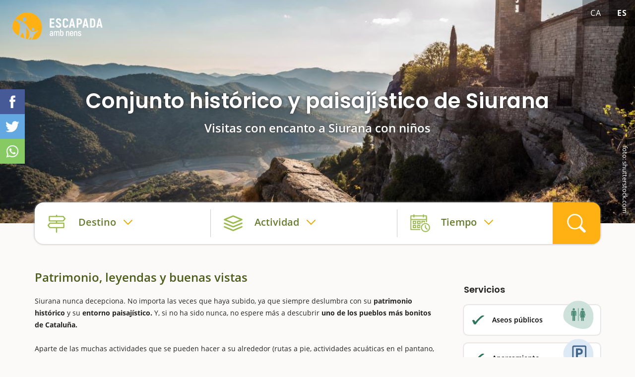

--- FILE ---
content_type: text/html; charset=utf-8
request_url: https://www.escapadaambnens.com/es/actividad/214/conjunto-historico-y-paisajistico-de-siurana/
body_size: 19248
content:
<!DOCTYPE html>
<html class="no-js nox" lang="es">
<head>
	<meta name="lang" content="es"/>
	<meta name="language" content="es_ES"/>
	<meta http-equiv="Content-Language" content="es"/>
	<meta charset="utf-8">
	<meta http-equiv="X-UA-Compatible" content="IE=edge">
	<meta name="viewport" content="width=device-width, initial-scale=1, viewport-fit=contain">
	<title>&#9655; Conjunto histórico y paisajístico de Siurana - Visitas con encanto a Siurana con niños - Escapada con niños</title>
	<meta name="description" content="Siurana nunca decepciona. No importa las veces que haya subido, ya que siempre deslumbra con su patrimonio histórico y su entorno paisajístico. Y, si no ha…" />
	<link rel="profile" href="http://gmpg.org/xfn/11">
	<link rel="alternate" hreflang="ca" href="https://www.escapadaambnens.com/activitat/214/conjunt-historic-i-paisatgistic-de-siurana/" />
	<link rel="alternate" hreflang="es" href="https://www.escapadaambnens.com/es/actividad/214/conjunto-historico-y-paisajistico-de-siurana/" />
	<meta name="robots" content="index,follow, max-snippet:-1, max-video-preview:-1, max-image-preview:large" />
	<link rel="canonical" href="https://www.escapadaambnens.com/es/actividad/214/conjunto-historico-y-paisajistico-de-siurana/" />
	<meta property="og:url" content="https://www.escapadaambnens.com/es/actividad/214/conjunto-historico-y-paisajistico-de-siurana/" />
	<meta property="og:locale" content="es_ES" />
	<meta property="og:type" content="article" />
	<meta property="og:title" content="&#9655; Conjunto histórico y paisajístico de Siurana - Visitas con encanto a Siurana con niños - Escapada con niños" />
	<meta property="og:image" content="https://www.escapadaambnens.com/fotografies/petites/46879siurana-shutterstock780416728.jpg" />
	<link fetchpriority="high" rel="preload" as="image" href="https://www.escapadaambnens.com/fotografies/thumb/46879siurana-shutterstock780416728.jpg" media="(max-width: 768px)"/>
	<link fetchpriority="high" rel="preload" as="image" href="https://www.escapadaambnens.com/fotografies/petites/46879siurana-shutterstock780416728.jpg" media="(min-width: 769px) and (max-width: 1399px)"/>
	<link fetchpriority="high" rel="preload" as="image" href="https://www.escapadaambnens.com/fotografies/mitjanes/46879siurana-shutterstock780416728.jpg" media="(min-width: 1400px)" />
	<meta property="og:image:width" content="1200" />
	<meta property="og:image:height" content="801" />
	<link rel="preload" href="https://www.escapadaambnens.com/assets/fonts/poppins-v15-latin-600.woff2" as="font" type="font/woff2" crossorigin>
	<link rel="preload" href="https://www.escapadaambnens.com/assets/fonts/open-sans-v20-latin-regular.woff2" as="font" type="font/woff2" crossorigin>
	<link rel="preload" href="https://www.escapadaambnens.com/assets/fonts/open-sans-v20-latin-600.woff2" as="font" type="font/woff2" crossorigin>
	<link rel="preload" href="https://www.escapadaambnens.com/assets/fonts/open-sans-v20-latin-700.woff2" as="font" type="font/woff2" crossorigin>
	<link rel="preload" href="https://www.escapadaambnens.com/assets/fonts/poppins-v15-latin-700.woff2" as="font" type="font/woff2" crossorigin>
	<meta property="og:description" content="Siurana nunca decepciona. No importa las veces que haya subido, ya que siempre deslumbra con su patrimonio histórico y su entorno paisajístico. Y, si no ha…" />	
	<meta property="og:site_name" content="escapadaambnens.com" />
    <meta property="article:publisher" content="https://www.facebook.com/Escapadaambnens" />
	<meta name="twitter:card" content="summary" />
    <meta name="twitter:description" content="Siurana nunca decepciona. No importa las veces que haya subido, ya que siempre deslumbra con su patrimonio histórico y su entorno paisajístico. Y, si no ha…" />
    <meta name="twitter:title" content="&#9655; Conjunto histórico y paisajístico de Siurana - Visitas con encanto a Siurana con niños - Escapada con niños" />
    <meta name="twitter:image" content="https://www.escapadaambnens.com/fotografies/petites/46879siurana-shutterstock780416728.jpg" />
	<link rel="image_src" href="https://www.escapadaambnens.com/fotografies/petites/46879siurana-shutterstock780416728.jpg" />
	<link rel="sitemap" href="https://www.escapadaambnens.com/sitemap.xml" />
	<meta name="generator" content="enricmas.cat">
	<meta name="rating" content="General" />
	<meta name="distributor" content="Global" />
	<meta name="mobile-web-app-capable" content="yes">
	<meta name="apple-mobile-web-app-capable" content="yes">
	<link rel="shortcut icon" href="https://www.escapadaambnens.com/assets/img/icons/favicon-96x96.png">
	<link rel="icon" type="image/png" sizes="96x96" href="https://www.escapadaambnens.com/assets/img/icons/favicon-96x96.png">
	<link rel="icon" type="image/png" sizes="32x32" href="https://www.escapadaambnens.com/assets/img/icons/favicon-32x32.png">
	<link rel="icon" type="image/png" sizes="16x16" href="https://www.escapadaambnens.com/assets/img/icons/favicon-16x16.png">
	<link rel="icon" type="image/png" sizes="192x192"  href="https://www.escapadaambnens.com/assets/img/icons/android-icon-192x192.png">
	<link rel="apple-touch-icon" sizes="57x57" href="https://www.escapadaambnens.com/assets/img/icons/apple-icon-57x57.png">
	<link rel="apple-touch-icon" sizes="60x60" href="https://www.escapadaambnens.com/assets/img/icons/apple-icon-60x60.png">
	<link rel="apple-touch-icon" sizes="72x72" href="https://www.escapadaambnens.com/assets/img/icons/apple-icon-72x72.png">
	<link rel="apple-touch-icon" sizes="76x76" href="https://www.escapadaambnens.com/assets/img/icons/apple-icon-76x76.png">
	<link rel="apple-touch-icon" sizes="114x114" href="https://www.escapadaambnens.com/assets/img/icons/apple-icon-114x114.png">
	<link rel="apple-touch-icon" sizes="120x120" href="https://www.escapadaambnens.com/assets/img/icons/apple-icon-120x120.png">
	<link rel="apple-touch-icon" sizes="144x144" href="https://www.escapadaambnens.com/assets/img/icons/apple-icon-144x144.png">
	<link rel="apple-touch-icon" sizes="152x152" href="https://www.escapadaambnens.com/assets/img/icons/apple-icon-152x152.png">
	<link rel="apple-touch-icon" sizes="180x180" href="https://www.escapadaambnens.com/assets/img/icons/apple-icon-180x180.png">
	<meta name="msapplication-TileColor" content="#ffffff">
	<meta name="msapplication-TileImage" content="https://www.escapadaambnens.com/assets/img/icons/ms-icon-144x144.png">
	<meta name="theme-color" content="#ffffff">
	<style>body {overflow-y:scroll;}body.loading * {transition:none !important;}.all{width:100%;overflow-x:hidden;}</style><style>#preloader-wrapper{position:fixed;top:0;left:0;right:0;bottom:0;z-index:30000;display:block;background-color:#ffffff;transition:opacity linear 0.3s;opacity:1;visibility:visible;}#preloader-wrapper.out{opacity:0;}</style><link href=https://www.escapadaambnens.com/assets/css/plugins.css?v=1.2.9" rel="stylesheet" type="text/css"><link href="https://www.escapadaambnens.com/assets/css/estils.css?v=1.2.9" rel="stylesheet" type="text/css"><link href="https://www.escapadaambnens.com/assets/css/cerca.css?v=1.2.9" rel="stylesheet" type="text/css"><link href="https://www.escapadaambnens.com/assets/css/item.css?v=1.2.9" rel="stylesheet" type="text/css"><link href="https://www.escapadaambnens.com/assets/css/festivals.css?v=1.2.9" rel="stylesheet" type="text/css"><script async src="https://pagead2.googlesyndication.com/pagead/js/adsbygoogle.js?client=ca-pub-1413175102399221" crossorigin="anonymous"></script></head>
<script type="application/ld+json">{"@context": "http://schema.org","@type": "WebSite","name": "Escapada amb nens","url": "https://www.escapadaambnens.com/","sameAs": ["https://www.facebook.com/Escapadaambnens","https://www.instagram.com/escapadaambnens/"]}</script><body class="loading"><div class="all" id="all"><div class="cap"><div class="header"><picture  class="zoom" data-fancybox="item" data-caption="Conjunto histórico y paisajístico de Siurana Con niños" href="https://www.escapadaambnens.com/fotografies/mitjanes/46879siurana-shutterstock780416728.jpg"><source srcset="https://www.escapadaambnens.com/fotografies/mitjanes/46879siurana-shutterstock780416728.jpg" media="(min-width: 1400px)"><source srcset="https://www.escapadaambnens.com/fotografies/petites/46879siurana-shutterstock780416728.jpg" media="(min-width: 1199px)"><source srcset="https://www.escapadaambnens.com/fotografies/thumb/46879siurana-shutterstock780416728.jpg" media="(min-width: 768px)"><img fetchpriority="high"  alt="Conjunto histórico y paisajístico de Siurana Con niños" src="https://www.escapadaambnens.com/fotografies/thumb/46879siurana-shutterstock780416728.jpg" loading="lazy" decoding="async"></picture><a aria-label="Home" href="https://www.escapadaambnens.com/es/"><img alt="Escapada amb nens" class="logo" src="https://www.escapadaambnens.com/assets/img/logo_mixte.svg"></img></a><div id="idiomes"><a class="lang" href="https://www.escapadaambnens.com/activitat/214/conjunt-historic-i-paisatgistic-de-siurana/" lang="ca" hreflang="ca">ca</a><a class="lang active" href="javascript:;" lang="es" hreflang="es">es</a></div><div class="content container"><h1 class="">Conjunto histórico y paisajístico de Siurana</h1><h2>Visitas con encanto a Siurana con niños</h2></div><span class="header_peu">foto:  shutterstock.com </span></div></div><div class="container" id="container_search"><div id="search" class="noselect clear"><div class="blocs"><div class="search_bloc loc " id="search_loc" attr_tipus="" attr_id=""><div><span>Destino</span><p></p></div><div id="search_loc_reset" class="search_reset"></div></div><div class="search_bloc acti  " id="search_cat" attr_tipus="" attr_id=""><div><span>Actividad</span><p></p></div><div id="search_cat_reset" class="search_reset"></div></div><div class="search_bloc temps " id="search_time" attr_num=""><div><span>Tiempo</span><p></p></div><div id="search_cal_reset" class="search_reset"></div></div></div><div id="search_go"></div><div id="search_loc_ampli" class="noclose"><input id="search_loc_input" class="noclose" type="text" attr_populars="Destinos populares" placeholder="¿Dónde queréis ir?..." ><div id="search_loc_close" class="noclose"></div></div><div id="window_destins" class="noclose search_box"><div id="window_destins_left" data_notfound="Ning&uacute;n resultado, modifica la b&uacute;squeda."></div><div id="window_destins_right"><div class="menu_destins active" id="menu_destins_0"><p class="titol">Elige dónde quieras ir</p><div class="provs_container"><div class="menu_prov menu_prov_4" attr_cat="4"><span>Barcelona</span></div><div class="menu_prov menu_prov_5" attr_cat="5"><span>Girona</span></div><div class="menu_prov menu_prov_1" attr_cat="1"><span>Tarragona</span></div><div class="menu_prov menu_prov_6" attr_cat="6"><span>Lleida</span></div><div class="menu_prov menu_prov_15" attr_cat="15"><span>Andorra</span></div></div></div><div id="menu_destins_4" class="menu_destins prov"><div class="left"><p class="back menu_provincies_back">Provincia de Barcelona</p><div class="prov_box menu_prov_4" attr_tipus="pr" attr_id="4" attr_nom="Barcelona"></div></div><div class="right"><p class="titol">Comarca a comarca</p><div class="prov_slider"><div class="swiper-box noselect"><div class="swiper-container noauto prov_slider_container"><div class="swiper-wrapper"><div class="swiper-slide prov_slider_item big" attr_tipus="pr" attr_id="4" attr_nom="Barcelona"><div class="foto genfoto" data-titol="Barcelona" data-url="https://www.escapadaambnens.com/fotografies/thumb/42836barcelona-shutterstock1891582111.jpg"><span>Barcelona</span></div><p>Toda la provincia</p></div><div class="swiper-slide prov_slider_item" attr_tipus="co" attr_id="17" attr_nom="Maresme"><div class="foto genfoto" data-titol="Maresme" data-url="https://www.escapadaambnens.com/fotografies/thumb/93445maresme-shutterstock393127594.jpg"></div><p>Maresme</p></div><div class="swiper-slide prov_slider_item" attr_tipus="co" attr_id="45" attr_nom="Moian&egrave;s"><div class="foto genfoto" data-titol="Moian&egrave;s" data-url="https://www.escapadaambnens.com/fotografies/thumb/68174moianes-shutterstock1076970689.jpg"></div><p>Moianès</p></div><div class="swiper-slide prov_slider_item" attr_tipus="co" attr_id="13" attr_nom="Garraf"><div class="foto genfoto" data-titol="Garraf" data-url="https://www.escapadaambnens.com/fotografies/thumb/94388garraf-shutterstock1904438677.jpg"></div><p>Garraf</p></div><div class="swiper-slide prov_slider_item" attr_tipus="co" attr_id="15" attr_nom="Vall&egrave;s Occidental"><div class="foto genfoto" data-titol="Vall&egrave;s Occidental" data-url="https://www.escapadaambnens.com/fotografies/thumb/35331valles-occidental-sabadell-shutterstock1585839586-2.jpg"></div><p>Vallès Occidental</p></div><div class="swiper-slide prov_slider_item" attr_tipus="co" attr_id="12" attr_nom="Alt Pened&egrave;s"><div class="foto genfoto" data-titol="Alt Pened&egrave;s" data-url="https://www.escapadaambnens.com/fotografies/thumb/83269alt-penedes-shutterstock269410505.jpg"></div><p>Alt Penedès</p></div><div class="swiper-slide prov_slider_item" attr_tipus="co" attr_id="31" attr_nom="Bergued&agrave;"><div class="foto genfoto" data-titol="Bergued&agrave;" data-url="https://www.escapadaambnens.com/fotografies/thumb/58272bergueda-pedraforca-shutterstock756536365.jpg"></div><p>Berguedà</p></div><div class="swiper-slide prov_slider_item" attr_tipus="co" attr_id="44" attr_nom="Bages"><div class="foto genfoto" data-titol="Bages" data-url="https://www.escapadaambnens.com/fotografies/thumb/18173bages-cardona-shutterstock1940523115.jpg"></div><p>Bages</p></div><div class="swiper-slide prov_slider_item" attr_tipus="co" attr_id="18" attr_nom="Barcelon&egrave;s"><div class="foto genfoto" data-titol="Barcelon&egrave;s" data-url="https://www.escapadaambnens.com/fotografies/thumb/52851barcelones-shutterstock1095000005.jpg"></div><p>Barcelonès</p></div><div class="swiper-slide prov_slider_item" attr_tipus="co" attr_id="14" attr_nom="Baix Llobregat"><div class="foto genfoto" data-titol="Baix Llobregat" data-url="https://www.escapadaambnens.com/fotografies/thumb/26756prat-de-llobregat-shutterstock690483241.jpg"></div><p>Baix Llobregat</p></div><div class="swiper-slide prov_slider_item" attr_tipus="co" attr_id="46" attr_nom="Osona"><div class="foto genfoto" data-titol="Osona" data-url="https://www.escapadaambnens.com/fotografies/thumb/44741osona-embassament-sau-shutterstock1028684041.jpg"></div><p>Osona</p></div><div class="swiper-slide prov_slider_item" attr_tipus="co" attr_id="16" attr_nom="Vall&egrave;s Oriental"><div class="foto genfoto" data-titol="Vall&egrave;s Oriental" data-url="https://www.escapadaambnens.com/fotografies/thumb/54277vallesoriental-shutterstock1851765802.jpg"></div><p>Vallès Oriental</p></div><div class="swiper-slide prov_slider_item" attr_tipus="co" attr_id="43" attr_nom="Anoia"><div class="foto genfoto" data-titol="Anoia" data-url="https://www.escapadaambnens.com/fotografies/thumb/63529anoia-shutterstock179704244.jpg"></div><p>Anoia</p></div></div></div></div></div><p class="titol">Destinos populares en Barcelona</p><div class="prov_slider"><div class="swiper-box noselect"><div class="swiper-container noauto prov_slider_container"><div class="swiper-wrapper"><div class="swiper-slide prov_slider_item" attr_tipus="po" attr_id="987" attr_nom="Santa Fe del Montseny"><div class="foto genfoto" data-titol="Santa Fe del Montseny" data-url="https://www.escapadaambnens.com/fotografies/thumb/46491montseny-shutterstock767723737.jpg"></div><p>Santa Fe del Montseny</p></div><div class="swiper-slide prov_slider_item" attr_tipus="po" attr_id="790" attr_nom="La Pobla de Claramunt"><div class="foto genfoto" data-titol="La Pobla de Claramunt" data-url="https://www.escapadaambnens.com/fotografies/thumb/83791la-pobla-de-claramunt-shutterstock1842860176.jpg"></div><p>La Pobla de Claramunt</p></div><div class="swiper-slide prov_slider_item" attr_tipus="po" attr_id="836" attr_nom="Berga"><div class="foto genfoto" data-titol="Berga" data-url="https://www.escapadaambnens.com/fotografies/thumb/94581berga-shutterstock601827206.jpg"></div><p>Berga</p></div><div class="swiper-slide prov_slider_item" attr_tipus="po" attr_id="809" attr_nom="Cardona"><div class="foto genfoto" data-titol="Cardona" data-url="https://www.escapadaambnens.com/fotografies/thumb/33534cardona-shutterstock778300672.jpg"></div><p>Cardona</p></div><div class="swiper-slide prov_slider_item" attr_tipus="po" attr_id="922" attr_nom="Viladrau"><div class="foto genfoto" data-titol="Viladrau" data-url="https://www.escapadaambnens.com/fotografies/thumb/46289viladrau-shutterstock107423888.jpg"></div><p>Viladrau</p></div><div class="swiper-slide prov_slider_item" attr_tipus="po" attr_id="334" attr_nom="Sant Cugat del Vall&egrave;s"><div class="foto genfoto" data-titol="Sant Cugat del Vall&egrave;s" data-url="https://www.escapadaambnens.com/fotografies/thumb/37639sant-cugat-del-valles-shutterstock1581654769.jpg"></div><p>Sant Cugat del Vallès</p></div></div></div></div></div></div></div><div id="menu_destins_5" class="menu_destins prov"><div class="left"><p class="back menu_provincies_back">Provincia de Girona</p><div class="prov_box menu_prov_5" attr_tipus="pr" attr_id="5" attr_nom="Girona"></div></div><div class="right"><p class="titol">Comarca a comarca</p><div class="prov_slider"><div class="swiper-box noselect"><div class="swiper-container noauto prov_slider_container"><div class="swiper-wrapper"><div class="swiper-slide prov_slider_item big" attr_tipus="pr" attr_id="5" attr_nom="Girona"><div class="foto genfoto" data-titol="Girona" data-url="https://www.escapadaambnens.com/fotografies/thumb/65785girona-shutterstock343418234.jpg"><span>Girona</span></div><p>Toda la provincia</p></div><div class="swiper-slide prov_slider_item" attr_tipus="co" attr_id="22" attr_nom="Pla de l'Estany"><div class="foto genfoto" data-titol="Pla de l'Estany" data-url="https://www.escapadaambnens.com/fotografies/thumb/86664pla-estany-banyoles-shutterstock142056073.jpg"></div><p>Pla de l'Estany</p></div><div class="swiper-slide prov_slider_item" attr_tipus="co" attr_id="23" attr_nom="Baix Empord&agrave;"><div class="foto genfoto" data-titol="Baix Empord&agrave;" data-url="https://www.escapadaambnens.com/fotografies/thumb/26616baix-emporda-calella-palafurgell-shutterstock1690950625.jpg"></div><p>Baix Empordà</p></div><div class="swiper-slide prov_slider_item" attr_tipus="co" attr_id="21" attr_nom="Garrotxa"><div class="foto genfoto" data-titol="Garrotxa" data-url="https://www.escapadaambnens.com/fotografies/thumb/23125fageda-garrotxa-shutterstock1262878897.jpg"></div><p>Garrotxa</p></div><div class="swiper-slide prov_slider_item" attr_tipus="co" attr_id="20" attr_nom="Ripoll&egrave;s"><div class="foto genfoto" data-titol="Ripoll&egrave;s" data-url="https://www.escapadaambnens.com/fotografies/thumb/45233ripolles-shutterstock1897005259.jpg"></div><p>Ripollès</p></div><div class="swiper-slide prov_slider_item" attr_tipus="co" attr_id="24" attr_nom="Giron&egrave;s"><div class="foto genfoto" data-titol="Giron&egrave;s" data-url="https://www.escapadaambnens.com/fotografies/thumb/19127girones-shutterstock343418234-2.jpg"></div><p>Gironès</p></div><div class="swiper-slide prov_slider_item" attr_tipus="co" attr_id="25" attr_nom="La Selva"><div class="foto genfoto" data-titol="La Selva" data-url="https://www.escapadaambnens.com/fotografies/thumb/33771lloret-selva-shutterstock376119385.jpg"></div><p>La Selva</p></div><div class="swiper-slide prov_slider_item" attr_tipus="co" attr_id="19" attr_nom="Alt Empord&agrave;"><div class="foto genfoto" data-titol="Alt Empord&agrave;" data-url="https://www.escapadaambnens.com/fotografies/thumb/79871alt-emporda-shutterstock1921620098.jpg"></div><p>Alt Empordà</p></div><div class="swiper-slide prov_slider_item" attr_tipus="co" attr_id="27" attr_nom="La Cerdanya"><div class="foto genfoto" data-titol="La Cerdanya" data-url="https://www.escapadaambnens.com/fotografies/thumb/49533cerdanya-shutterstock1053204236.jpg"></div><p>La Cerdanya</p></div></div></div></div></div><p class="titol">Destinos populares en Girona</p><div class="prov_slider"><div class="swiper-box noselect"><div class="swiper-container noauto prov_slider_container"><div class="swiper-wrapper"><div class="swiper-slide prov_slider_item" attr_tipus="po" attr_id="348" attr_nom="Banyoles"><div class="foto genfoto" data-titol="Banyoles" data-url="https://www.escapadaambnens.com/fotografies/thumb/95668banyoles-shutterstock1657597576.jpg"></div><p>Banyoles</p></div><div class="swiper-slide prov_slider_item" attr_tipus="po" attr_id="428" attr_nom="Arb&uacute;cies"><div class="foto genfoto" data-titol="Arb&uacute;cies" data-url="https://www.escapadaambnens.com/fotografies/thumb/87661arbucies-shutterstock441435157.jpg"></div><p>Arbúcies</p></div><div class="swiper-slide prov_slider_item" attr_tipus="po" attr_id="449" attr_nom="Tossa de Mar"><div class="foto genfoto" data-titol="Tossa de Mar" data-url="https://www.escapadaambnens.com/fotografies/thumb/81744tossa-de-mar-shutterstock121428031.jpg"></div><p>Tossa de Mar</p></div><div class="swiper-slide prov_slider_item" attr_tipus="po" attr_id="482" attr_nom="Castell&oacute; d'Emp&uacute;ries"><div class="foto genfoto" data-titol="Castell&oacute; d'Emp&uacute;ries" data-url="https://www.escapadaambnens.com/fotografies/thumb/11457castello-d-empuries-shutterstock1921620062.jpg"></div><p>Castelló d'Empúries</p></div><div class="swiper-slide prov_slider_item" attr_tipus="po" attr_id="925" attr_nom="Vall de N&uacute;ria"><div class="foto genfoto" data-titol="Vall de N&uacute;ria" data-url="https://www.escapadaambnens.com/fotografies/thumb/71324img1174.jpg"></div><p>Vall de Núria</p></div><div class="swiper-slide prov_slider_item" attr_tipus="po" attr_id="513" attr_nom="Roses"><div class="foto genfoto" data-titol="Roses" data-url="https://www.escapadaambnens.com/fotografies/thumb/55513roses-shutterstock574815403.jpg"></div><p>Roses</p></div><div class="swiper-slide prov_slider_item" attr_tipus="po" attr_id="409" attr_nom="Camprodon"><div class="foto genfoto" data-titol="Camprodon" data-url="https://www.escapadaambnens.com/fotografies/thumb/99878camprodon-shutterstock783246526.jpg"></div><p>Camprodon</p></div><div class="swiper-slide prov_slider_item" attr_tipus="po" attr_id="541" attr_nom="Castell d'Aro, Platja d'Aro y S'Agar&oacute;"><div class="foto genfoto" data-titol="Castell d'Aro, Platja d'Aro y S'Agar&oacute;" data-url="https://www.escapadaambnens.com/fotografies/thumb/46443platja-aro-shutterstock119901805.jpg"></div><p>Castell d'Aro, Platja d'Aro y S'Agaró</p></div><div class="swiper-slide prov_slider_item" attr_tipus="po" attr_id="390" attr_nom="Girona ciudad"><div class="foto genfoto" data-titol="Girona ciudad" data-url="https://www.escapadaambnens.com/fotografies/thumb/85584girona-shutterstock343418234.jpg"></div><p>Girona ciudad</p></div><div class="swiper-slide prov_slider_item" attr_tipus="po" attr_id="926" attr_nom="Beget"><div class="foto genfoto" data-titol="Beget" data-url="https://www.escapadaambnens.com/fotografies/thumb/36648img9015.jpg"></div><p>Beget</p></div></div></div></div></div></div></div><div id="menu_destins_1" class="menu_destins prov"><div class="left"><p class="back menu_provincies_back">Provincia de Tarragona</p><div class="prov_box menu_prov_1" attr_tipus="pr" attr_id="1" attr_nom="Tarragona"></div></div><div class="right"><p class="titol">Comarca a comarca</p><div class="prov_slider"><div class="swiper-box noselect"><div class="swiper-container noauto prov_slider_container"><div class="swiper-wrapper"><div class="swiper-slide prov_slider_item big" attr_tipus="pr" attr_id="1" attr_nom="Tarragona"><div class="foto genfoto" data-titol="Tarragona" data-url="https://www.escapadaambnens.com/fotografies/thumb/69593tarragones-shutterstock1945002352.jpg"><span>Tarragona</span></div><p>Toda la provincia</p></div><div class="swiper-slide prov_slider_item" attr_tipus="co" attr_id="2" attr_nom="Ribera d'Ebre"><div class="foto genfoto" data-titol="Ribera d'Ebre" data-url="https://www.escapadaambnens.com/fotografies/thumb/37393miravet2-riberaebre-shutterstock1121856782.jpg"></div><p>Ribera d'Ebre</p></div><div class="swiper-slide prov_slider_item" attr_tipus="co" attr_id="4" attr_nom="Baix Camp"><div class="foto genfoto" data-titol="Baix Camp" data-url="https://www.escapadaambnens.com/fotografies/thumb/62283pradesabellera-escapadaambnens.jpg"></div><p>Baix Camp</p></div><div class="swiper-slide prov_slider_item" attr_tipus="co" attr_id="1" attr_nom="Alt Camp"><div class="foto genfoto" data-titol="Alt Camp" data-url="https://www.escapadaambnens.com/fotografies/thumb/59555montferri-altcamp-shutterstock1651208395.jpg"></div><p>Alt Camp</p></div><div class="swiper-slide prov_slider_item" attr_tipus="co" attr_id="7" attr_nom="Terra Alta"><div class="foto genfoto" data-titol="Terra Alta" data-url="https://www.escapadaambnens.com/fotografies/thumb/42622terraalta-shutterstock1506737873.jpg"></div><p>Terra Alta</p></div><div class="swiper-slide prov_slider_item" attr_tipus="co" attr_id="8" attr_nom="Conca de Barber&agrave;"><div class="foto genfoto" data-titol="Conca de Barber&agrave;" data-url="https://www.escapadaambnens.com/fotografies/thumb/29485fores-conca-img7494.jpg"></div><p>Conca de Barberà</p></div><div class="swiper-slide prov_slider_item" attr_tipus="co" attr_id="6" attr_nom="Tarragon&egrave;s"><div class="foto genfoto" data-titol="Tarragon&egrave;s" data-url="https://www.escapadaambnens.com/fotografies/thumb/91895tarragona-shutterstock1051934141.jpg"></div><p>Tarragonès</p></div><div class="swiper-slide prov_slider_item" attr_tipus="co" attr_id="9" attr_nom="Baix Pened&egrave;s"><div class="foto genfoto" data-titol="Baix Pened&egrave;s" data-url="https://www.escapadaambnens.com/fotografies/thumb/53728baixpenedes-shutterstock495243679.jpg"></div><p>Baix Penedès</p></div><div class="swiper-slide prov_slider_item" attr_tipus="co" attr_id="10" attr_nom="Montsi&agrave;"><div class="foto genfoto" data-titol="Montsi&agrave;" data-url="https://www.escapadaambnens.com/fotografies/thumb/94362arroz-shutterstock572678287.jpg"></div><p>Montsià</p></div><div class="swiper-slide prov_slider_item" attr_tipus="co" attr_id="3" attr_nom="Baix Ebre"><div class="foto genfoto" data-titol="Baix Ebre" data-url="https://www.escapadaambnens.com/fotografies/thumb/14465baixebre-shutterstock269050745.jpg"></div><p>Baix Ebre</p></div><div class="swiper-slide prov_slider_item" attr_tipus="co" attr_id="11" attr_nom="Delta del Ebro"><div class="foto genfoto" data-titol="Delta del Ebro" data-url="https://www.escapadaambnens.com/fotografies/thumb/57817delta-shutterstock786062248.jpg"></div><p>Delta del Ebro</p></div><div class="swiper-slide prov_slider_item" attr_tipus="co" attr_id="5" attr_nom="Priorat"><div class="foto genfoto" data-titol="Priorat" data-url="https://www.escapadaambnens.com/fotografies/thumb/11847vinya-vilella-alta-priorat-shutterstock1225653709.jpg"></div><p>Priorat</p></div></div></div></div></div><p class="titol">Destinos populares en Tarragona</p><div class="prov_slider"><div class="swiper-box noselect"><div class="swiper-container noauto prov_slider_container"><div class="swiper-wrapper"><div class="swiper-slide prov_slider_item" attr_tipus="po" attr_id="80" attr_nom="Altafulla"><div class="foto genfoto" data-titol="Altafulla" data-url="https://www.escapadaambnens.com/fotografies/thumb/79657altafulla-tarragones-shutterstock510826261.jpg"></div><p>Altafulla</p></div><div class="swiper-slide prov_slider_item" attr_tipus="po" attr_id="76" attr_nom="Roquetes"><div class="foto genfoto" data-titol="Roquetes" data-url="https://www.escapadaambnens.com/fotografies/thumb/fu96efnvnwj8osz.jpg"></div><p>Roquetes</p></div><div class="swiper-slide prov_slider_item" attr_tipus="po" attr_id="155" attr_nom="Calafell"><div class="foto genfoto" data-titol="Calafell" data-url="https://www.escapadaambnens.com/fotografies/thumb/83972calafell-baixpenedes-castell-shutterstock1047843589.jpg"></div><p>Calafell</p></div><div class="swiper-slide prov_slider_item" attr_tipus="po" attr_id="101" attr_nom="Salou"><div class="foto genfoto" data-titol="Salou" data-url="https://www.escapadaambnens.com/fotografies/thumb/81937cami-ronsa-salou-escapadaambnens.jpg"></div><p>Salou</p></div><div class="swiper-slide prov_slider_item" attr_tipus="po" attr_id="62" attr_nom="Vandell&ograve;s i l'Hospitalet de l'Infant"><div class="foto genfoto" data-titol="Vandell&ograve;s i l'Hospitalet de l'Infant" data-url="https://www.escapadaambnens.com/fotografies/thumb/57667hospitalet-platja-torn-shutterstock1345290482.jpg"></div><p>Vandellòs i l'Hospitalet de l'Infant</p></div><div class="swiper-slide prov_slider_item" attr_tipus="po" attr_id="95" attr_nom="Tarragona ciudad"><div class="foto genfoto" data-titol="Tarragona ciudad" data-url="https://www.escapadaambnens.com/fotografies/thumb/56691tarragona-shutterstock404916373.jpg"></div><p>Tarragona ciudad</p></div><div class="swiper-slide prov_slider_item" attr_tipus="po" attr_id="98" attr_nom="Vila-seca"><div class="foto genfoto" data-titol="Vila-seca" data-url="https://www.escapadaambnens.com/fotografies/thumb/63994vilaseca-tarragones-shutterstock1097686877.jpg"></div><p>Vila-seca</p></div></div></div></div></div></div></div><div id="menu_destins_6" class="menu_destins prov"><div class="left"><p class="back menu_provincies_back">Provincia de Lleida</p><div class="prov_box menu_prov_6" attr_tipus="pr" attr_id="6" attr_nom="Lleida"></div></div><div class="right"><p class="titol">Comarca a comarca</p><div class="prov_slider"><div class="swiper-box noselect"><div class="swiper-container noauto prov_slider_container"><div class="swiper-wrapper"><div class="swiper-slide prov_slider_item big" attr_tipus="pr" attr_id="6" attr_nom="Lleida"><div class="foto genfoto" data-titol="Lleida" data-url="https://www.escapadaambnens.com/fotografies/thumb/39132lleida-shutterstock783356722.jpg"><span>Lleida</span></div><p>Toda la provincia</p></div><div class="swiper-slide prov_slider_item" attr_tipus="co" attr_id="40" attr_nom="Urgell"><div class="foto genfoto" data-titol="Urgell" data-url="https://www.escapadaambnens.com/fotografies/thumb/16853tarrega-shutterstock1421504858.jpg"></div><p>Urgell</p></div><div class="swiper-slide prov_slider_item" attr_tipus="co" attr_id="30" attr_nom="Alta Ribagor&ccedil;a"><div class="foto genfoto" data-titol="Alta Ribagor&ccedil;a" data-url="https://www.escapadaambnens.com/fotografies/thumb/97851alta-ribagorca-shutterstock1654319608.jpg"></div><p>Alta Ribagorça</p></div><div class="swiper-slide prov_slider_item" attr_tipus="co" attr_id="33" attr_nom="Garrigues"><div class="foto genfoto" data-titol="Garrigues" data-url="https://www.escapadaambnens.com/fotografies/thumb/99494garrigues-shutterstock1652526352.jpg"></div><p>Garrigues</p></div><div class="swiper-slide prov_slider_item" attr_tipus="co" attr_id="27" attr_nom="La Cerdanya"><div class="foto genfoto" data-titol="La Cerdanya" data-url="https://www.escapadaambnens.com/fotografies/thumb/49533cerdanya-shutterstock1053204236.jpg"></div><p>La Cerdanya</p></div><div class="swiper-slide prov_slider_item" attr_tipus="co" attr_id="36" attr_nom="Pla d'Urgell"><div class="foto genfoto" data-titol="Pla d'Urgell" data-url="https://www.escapadaambnens.com/fotografies/thumb/38671pla-urgell-shutterstock1556781968.jpg"></div><p>Pla d'Urgell</p></div><div class="swiper-slide prov_slider_item" attr_tipus="co" attr_id="32" attr_nom="La Noguera"><div class="foto genfoto" data-titol="La Noguera" data-url="https://www.escapadaambnens.com/fotografies/thumb/25183noguera-balaguer-shutterstock1312324658.jpg"></div><p>La Noguera</p></div><div class="swiper-slide prov_slider_item" attr_tipus="co" attr_id="41" attr_nom="Vall d'Aran"><div class="foto genfoto" data-titol="Vall d'Aran" data-url="https://www.escapadaambnens.com/fotografies/thumb/13616vall-aran-shutterstock1561752391.jpg"></div><p>Vall d'Aran</p></div><div class="swiper-slide prov_slider_item" attr_tipus="co" attr_id="37" attr_nom="Segarra"><div class="foto genfoto" data-titol="Segarra" data-url="https://www.escapadaambnens.com/fotografies/thumb/86576segarra-cervera-shutterstock1098327551.jpg"></div><p>Segarra</p></div><div class="swiper-slide prov_slider_item" attr_tipus="co" attr_id="34" attr_nom="Pallars Juss&agrave;"><div class="foto genfoto" data-titol="Pallars Juss&agrave;" data-url="https://www.escapadaambnens.com/fotografies/thumb/99112jussa2.jpg"></div><p>Pallars Jussà</p></div><div class="swiper-slide prov_slider_item" attr_tipus="co" attr_id="39" attr_nom="Solson&egrave;s"><div class="foto genfoto" data-titol="Solson&egrave;s" data-url="https://www.escapadaambnens.com/fotografies/thumb/29821solsones-castell-solsona-shutterstock1159431397.jpg"></div><p>Solsonès</p></div><div class="swiper-slide prov_slider_item" attr_tipus="co" attr_id="35" attr_nom="Pallars Sobir&agrave;"><div class="foto genfoto" data-titol="Pallars Sobir&agrave;" data-url="https://www.escapadaambnens.com/fotografies/thumb/39316aiguestortes-shutterstock1112962631.jpg"></div><p>Pallars Sobirà</p></div><div class="swiper-slide prov_slider_item" attr_tipus="co" attr_id="38" attr_nom="Segri&agrave;"><div class="foto genfoto" data-titol="Segri&agrave;" data-url="https://www.escapadaambnens.com/fotografies/thumb/84387segria-shutterstock1522772216.jpg"></div><p>Segrià</p></div><div class="swiper-slide prov_slider_item" attr_tipus="co" attr_id="29" attr_nom="Alt Urgell"><div class="foto genfoto" data-titol="Alt Urgell" data-url="https://www.escapadaambnens.com/fotografies/thumb/32948alt-urgell-shutterstock1948240666.jpg"></div><p>Alt Urgell</p></div></div></div></div></div><p class="titol">Destinos populares en Lleida</p><div class="prov_slider"><div class="swiper-box noselect"><div class="swiper-container noauto prov_slider_container"><div class="swiper-wrapper"><div class="swiper-slide prov_slider_item" attr_tipus="po" attr_id="768" attr_nom="Vielha e Mijaran"><div class="foto genfoto" data-titol="Vielha e Mijaran" data-url="https://www.escapadaambnens.com/fotografies/thumb/36591vielha-shutterstock426232510.jpg"></div><p>Vielha e Mijaran</p></div><div class="swiper-slide prov_slider_item" attr_tipus="po" attr_id="953" attr_nom="Bagergue"><div class="foto genfoto" data-titol="Bagergue" data-url="https://www.escapadaambnens.com/fotografies/thumb/48176bagergue.jpg"></div><p>Bagergue</p></div><div class="swiper-slide prov_slider_item" attr_tipus="po" attr_id="593" attr_nom="La Seu d'Urgell"><div class="foto genfoto" data-titol="La Seu d'Urgell" data-url="https://www.escapadaambnens.com/fotografies/thumb/27337la-seu-durgells-hutterstock558174787.jpg"></div><p>La Seu d'Urgell</p></div><div class="swiper-slide prov_slider_item" attr_tipus="po" attr_id="580" attr_nom="La Vall de Bo&iacute;"><div class="foto genfoto" data-titol="La Vall de Bo&iacute;" data-url="https://www.escapadaambnens.com/fotografies/thumb/61796la-vall-de-boi-shutterstock311501495.jpg"></div><p>La Vall de Boí</p></div><div class="swiper-slide prov_slider_item" attr_tipus="po" attr_id="740" attr_nom="Solsona"><div class="foto genfoto" data-titol="Solsona" data-url="https://www.escapadaambnens.com/fotografies/thumb/65613solsona-shutterstock1599917959.jpg"></div><p>Solsona</p></div><div class="swiper-slide prov_slider_item" attr_tipus="po" attr_id="977" attr_nom="Lleida ciudad"><div class="foto genfoto" data-titol="Lleida ciudad" data-url="https://www.escapadaambnens.com/fotografies/thumb/64235lleida.jpg"></div><p>Lleida ciudad</p></div><div class="swiper-slide prov_slider_item" attr_tipus="po" attr_id="578" attr_nom="Coll de Narg&oacute;"><div class="foto genfoto" data-titol="Coll de Narg&oacute;" data-url="https://www.escapadaambnens.com/fotografies/thumb/44613coll-de-nargos-sant-climent-shutterstock144313711.jpg"></div><p>Coll de Nargó</p></div><div class="swiper-slide prov_slider_item" attr_tipus="po" attr_id="624" attr_nom="Balaguer"><div class="foto genfoto" data-titol="Balaguer" data-url="https://www.escapadaambnens.com/fotografies/thumb/17773balaguer-shutterstock1099500887.jpg"></div><p>Balaguer</p></div><div class="swiper-slide prov_slider_item" attr_tipus="po" attr_id="661" attr_nom="Tremp"><div class="foto genfoto" data-titol="Tremp" data-url="https://www.escapadaambnens.com/fotografies/thumb/83295tremp-shutterstock4818271.jpg"></div><p>Tremp</p></div></div></div></div></div></div></div><div id="menu_destins_15" class="menu_destins prov"><div class="left"><p class="back menu_provincies_back">Andorra</p><div class="prov_box menu_prov_15" attr_tipus="pr" attr_id="15" attr_nom="Andorra"></div></div><div class="right"><p class="titol">Las Parroquias de Andorra</p><div class="prov_slider"><div class="swiper-box noselect"><div class="swiper-container noauto prov_slider_container"><div class="swiper-wrapper"><div class="swiper-slide prov_slider_item big" attr_tipus="pr" attr_id="15" attr_nom="Andorra"><div class="foto genfoto" data-titol="Andorra" data-url="https://www.escapadaambnens.com/fotografies/thumb/79381andorrarocquershutterstock1324997570.jpg"><span>Andorra</span></div><p>Toda Andorra</p></div><div class="swiper-slide prov_slider_item" attr_tipus="co" attr_id="53" attr_nom="Parroquia de San Juli&aacute;n de Loria"><div class="foto genfoto" data-titol="Parroquia de San Juli&aacute;n de Loria" data-url="https://www.escapadaambnens.com/fotografies/thumb/21151andorraparroquiasantjuliashutterstock1804688242.jpg"></div><p>Parroquia de San Julián de Loria</p></div><div class="swiper-slide prov_slider_item" attr_tipus="co" attr_id="51" attr_nom="Parroquia de la Massana"><div class="foto genfoto" data-titol="Parroquia de la Massana" data-url="https://www.escapadaambnens.com/fotografies/thumb/98815andorraparroquialamassanashutterstock617740964.jpg"></div><p>Parroquia de la Massana</p></div><div class="swiper-slide prov_slider_item" attr_tipus="co" attr_id="48" attr_nom="Parroquia de Canillo"><div class="foto genfoto" data-titol="Parroquia de Canillo" data-url="https://www.escapadaambnens.com/fotografies/thumb/48153andorraparroquiacanilloshutterstock1744582130.jpg"></div><p>Parroquia de Canillo</p></div><div class="swiper-slide prov_slider_item" attr_tipus="co" attr_id="54" attr_nom="Parroquia de Escaldes Engordany"><div class="foto genfoto" data-titol="Parroquia de Escaldes Engordany" data-url="https://www.escapadaambnens.com/fotografies/thumb/34452andorraparroquiaescaldesengordanyshutterstock1506831686.jpg"></div><p>Parroquia de Escaldes Engordany</p></div><div class="swiper-slide prov_slider_item" attr_tipus="co" attr_id="52" attr_nom="Parroquia de Andorra la Vella"><div class="foto genfoto" data-titol="Parroquia de Andorra la Vella" data-url="https://www.escapadaambnens.com/fotografies/thumb/22717andorraparroquiaandorralavellashutterstock139815760.jpg"></div><p>Parroquia de Andorra la Vella</p></div><div class="swiper-slide prov_slider_item" attr_tipus="co" attr_id="49" attr_nom="Parroquia de Encamp"><div class="foto genfoto" data-titol="Parroquia de Encamp" data-url="https://www.escapadaambnens.com/fotografies/thumb/69618andorraparroquiaencampshutterstock2101294531.jpg"></div><p>Parroquia de Encamp</p></div><div class="swiper-slide prov_slider_item" attr_tipus="co" attr_id="50" attr_nom="Parroquia de Ordino"><div class="foto genfoto" data-titol="Parroquia de Ordino" data-url="https://www.escapadaambnens.com/fotografies/thumb/45132andorraparroquiaordinoshutterstock672450823.jpg"></div><p>Parroquia de Ordino</p></div></div></div></div></div><p class="titol">Destinos populares en Andorra</p><div class="prov_slider"><div class="swiper-box noselect"><div class="swiper-container noauto prov_slider_container"><div class="swiper-wrapper"><div class="swiper-slide prov_slider_item" attr_tipus="po" attr_id="1016" attr_nom="Arinsal"><div class="foto genfoto" data-titol="Arinsal" data-url="https://www.escapadaambnens.com/fotografies/thumb/41528andorraarinsalshutterstock347896688.jpg"></div><p>Arinsal</p></div><div class="swiper-slide prov_slider_item" attr_tipus="po" attr_id="1033" attr_nom="Escaldes"><div class="foto genfoto" data-titol="Escaldes" data-url="https://www.escapadaambnens.com/fotografies/thumb/77937andorraescaldesshutterstock1695731728.jpg"></div><p>Escaldes</p></div><div class="swiper-slide prov_slider_item" attr_tipus="po" attr_id="1018" attr_nom="La Massana"><div class="foto genfoto" data-titol="La Massana" data-url="https://www.escapadaambnens.com/fotografies/thumb/76511andorralamassanashutterstock1844759164.jpg"></div><p>La Massana</p></div><div class="swiper-slide prov_slider_item" attr_tipus="po" attr_id="1030" attr_nom="Sant Juli&agrave;"><div class="foto genfoto" data-titol="Sant Juli&agrave;" data-url="https://www.escapadaambnens.com/fotografies/thumb/34623andorrasantjuliashutterstock1293874681.jpg"></div><p>Sant Julià</p></div><div class="swiper-slide prov_slider_item" attr_tipus="po" attr_id="1004" attr_nom="El Pas de la Casa"><div class="foto genfoto" data-titol="El Pas de la Casa" data-url="https://www.escapadaambnens.com/fotografies/thumb/72849andorrapasdelacasashutterstock2294378577.jpg"></div><p>El Pas de la Casa</p></div><div class="swiper-slide prov_slider_item" attr_tipus="po" attr_id="1003" attr_nom="Encamp"><div class="foto genfoto" data-titol="Encamp" data-url="https://www.escapadaambnens.com/fotografies/thumb/29238andorraencampshutterstock1320684992.jpg"></div><p>Encamp</p></div><div class="swiper-slide prov_slider_item" attr_tipus="po" attr_id="1021" attr_nom="Santa Coloma"><div class="foto genfoto" data-titol="Santa Coloma" data-url="https://www.escapadaambnens.com/fotografies/thumb/12734andorrasantacolomashutterstock2121412586.jpg"></div><p>Santa Coloma</p></div><div class="swiper-slide prov_slider_item" attr_tipus="po" attr_id="1010" attr_nom="Ordino"><div class="foto genfoto" data-titol="Ordino" data-url="https://www.escapadaambnens.com/fotografies/thumb/38165andorraordinoshutterstock280650680.jpg"></div><p>Ordino</p></div><div class="swiper-slide prov_slider_item" attr_tipus="po" attr_id="991" attr_nom="Canillo"><div class="foto genfoto" data-titol="Canillo" data-url="https://www.escapadaambnens.com/fotografies/thumb/11876andorracanilloshutterstock694261624.jpg"></div><p>Canillo</p></div><div class="swiper-slide prov_slider_item" attr_tipus="po" attr_id="1020" attr_nom="Andorra la Vella"><div class="foto genfoto" data-titol="Andorra la Vella" data-url="https://www.escapadaambnens.com/fotografies/thumb/34462andorraandorralavellashutterstock116982199.jpg"></div><p>Andorra la Vella</p></div></div></div></div></div></div></div></div></div><div id="window_cats" class="noclose search_box"><div class="menu_cat all" attr_tipus="all" attr_id="0" attr_icon="cats">Todas</div><div class="search_cats_container"><div class="menu_cat_box lila"><div class="menu_cat pare" attr_tipus="pare" attr_id="33" attr_icon="lila">Festivales y ferias familiares</div><div class="menu_cat" attr_tipus="fill" attr_id="57" attr_icon="lila">Carnaval</div><div class="menu_cat" attr_tipus="fill" attr_id="54" attr_icon="lila">Ferias Medievales</div><div class="menu_cat" attr_tipus="fill" attr_id="55" attr_icon="lila">Ferias de Brujas</div><div class="menu_cat" attr_tipus="fill" attr_id="60" attr_icon="lila">Fiestas Mayores</div><div class="menu_cat" attr_tipus="fill" attr_id="63" attr_icon="lila">Ferias de Setas</div><div class="menu_cat" attr_tipus="fill" attr_id="56" attr_icon="lila">Ferias Gastronómicas</div><div class="menu_cat" attr_tipus="fill" attr_id="64" attr_icon="lila">Ferias de Otoño</div><div class="menu_cat" attr_tipus="fill" attr_id="61" attr_icon="lila">Castañada y Halloween</div></div><div class="menu_cat_box verd"><div class="menu_cat pare" attr_tipus="pare" attr_id="6" attr_icon="verd">Escapada a la naturaleza</div><div class="menu_cat" attr_tipus="fill" attr_id="7" attr_icon="verd">Excursiones a pie</div><div class="menu_cat" attr_tipus="fill" attr_id="8" attr_icon="verd">Excursiones a caminos de ronda y vías verdes</div><div class="menu_cat" attr_tipus="fill" attr_id="9" attr_icon="verd">Excursiones a piscinas naturales y rios</div><div class="menu_cat" attr_tipus="fill" attr_id="11" attr_icon="verd">Excursiones con carrito</div><div class="menu_cat" attr_tipus="fill" attr_id="25" attr_icon="verd">Excursiones en bici</div></div><div class="menu_cat_box vermell"><div class="menu_cat pare" attr_tipus="pare" attr_id="12" attr_icon="vermell">Escapada de aventura</div><div class="menu_cat" attr_tipus="fill" attr_id="13" attr_icon="vermell">Aventura de agua</div><div class="menu_cat" attr_tipus="fill" attr_id="28" attr_icon="vermell">Aventuras con animales</div><div class="menu_cat" attr_tipus="fill" attr_id="30" attr_icon="vermell">Aventura en cuevas</div><div class="menu_cat" attr_tipus="fill" attr_id="31" attr_icon="vermell">Aventuras en tren</div></div><div class="menu_cat_box taronja"><div class="menu_cat pare" attr_tipus="pare" attr_id="1" attr_icon="taronja">Escapada cultural</div><div class="menu_cat" attr_tipus="fill" attr_id="3" attr_icon="taronja">Visitas con encanto</div><div class="menu_cat" attr_tipus="fill" attr_id="26" attr_icon="taronja">Visitas al patrimonio</div><div class="menu_cat" attr_tipus="fill" attr_id="27" attr_icon="taronja">Visitas a museos</div></div><div class="menu_cat_box blau"><div class="menu_cat pare" attr_tipus="pare" attr_id="16" attr_icon="blau">Escapada a parques</div><div class="menu_cat" attr_tipus="fill" attr_id="20" attr_icon="blau">Parques Naturales</div><div class="menu_cat" attr_tipus="fill" attr_id="18" attr_icon="blau">Parques y jardines con encanto</div><div class="menu_cat" attr_tipus="fill" attr_id="17" attr_icon="blau">Parques de aventura</div></div><div class="menu_cat_box groc"><div class="menu_cat pare" attr_tipus="pare" attr_id="24" attr_icon="groc">Escapada de pícnic</div></div><div class="menu_cat_box primavera"><div class="menu_cat pare" attr_tipus="pare" attr_id="47" attr_icon="primavera">Escapadas de Primavera</div><div class="menu_cat" attr_tipus="fill" attr_id="50" attr_icon="primavera">La Floración en Catalunya</div><div class="menu_cat" attr_tipus="fill" attr_id="51" attr_icon="primavera">Semana Santa en Catalunya</div></div><div class="menu_cat_box nadal"><div class="menu_cat pare" attr_tipus="pare" attr_id="38" attr_icon="nadal">Escapadas de Navidad</div><div class="menu_cat" attr_tipus="fill" attr_id="39" attr_icon="nadal">Ferias de Navidad y Fiestas del Tió</div><div class="menu_cat" attr_tipus="fill" attr_id="44" attr_icon="nadal">Espectáculos de luz</div><div class="menu_cat" attr_tipus="fill" attr_id="41" attr_icon="nadal">Belenes vivientes</div><div class="menu_cat" attr_tipus="fill" attr_id="65" attr_icon="nadal">Pastorcillos de Navidad</div><div class="menu_cat" attr_tipus="fill" attr_id="46" attr_icon="nadal">Fiestas de Fin de Año Familiares</div><div class="menu_cat" attr_tipus="fill" attr_id="42" attr_icon="nadal">Campamentos reales y Cabalgatas</div></div><div class="menu_cat_box nadal"><div class="menu_cat pare" attr_tipus="pare" attr_id="52" attr_icon="nadal">Escapadas de Navidad sur de Francia</div><div class="menu_cat" attr_tipus="fill" attr_id="53" attr_icon="nadal">Ferias de Navidad en Francia 2025</div></div><div class="menu_cat_box nadal"><div class="menu_cat pare" attr_tipus="pare" attr_id="58" attr_icon="nadal">Escapadas de Navidad en Europa</div><div class="menu_cat" attr_tipus="fill" attr_id="59" attr_icon="nadal">Ferias de Navidad Europa 2025</div></div></div></div><div id="window_temps" class="noclose search_box"><p class="titol noclose">¿Cuántos días tenéis?</p><div class="search_time_line" attr_nom="1 día" attr_num="1"><img alt="calendar" src="https://www.escapadaambnens.com/assets/img/cal_1.svg"/>1 día</div><div class="search_time_line" attr_nom="2 días" attr_num="2"><img alt="calendar" src="https://www.escapadaambnens.com/assets/img/cal_2.svg"/>2 días</div><div class="search_time_line" attr_nom="7 días" attr_num="7"><img alt="calendar" src="https://www.escapadaambnens.com/assets/img/cal_7.svg"/>7 días</div></div></div></div><div class="ampliada_box"><div class="container"><article><h2 class="sub">Patrimonio, leyendas y buenas vistas</h2><p class="location">Siurana</p><div class="ampliada_text"><div class="llista_text">Siurana nunca decepciona. No importa las veces que haya subido, ya que siempre deslumbra con su <strong>patrimonio histórico</strong> y su <strong>entorno paisajístico.</strong> Y, si no ha sido nunca, no espere más a descubrir <strong>uno de los pueblos más bonitos de Cataluña.</strong><br/><br/>Aparte de las muchas actividades que se pueden hacer a su alrededor (rutas a pie, actividades acuáticas en el pantano, escalada ...), es muy recomendable <strong>pasear</strong> con calma por sus <strong>callejuelas adoquinadas</strong> y disfrutar de las vistas que ofrece este pueblo situado en el alto de <strong>espectaculares riscos,</strong> con el <strong>pantano justo debajo</strong> y el Montsant y las montañas de Prades como marco.</div><div class="swiper-box noselect fotos  paginat "><div class="swiper-container" attr_tipus="fotos" attr_id="475"><div class="swiper-wrapper"><div class="swiper-slide foto"><picture  class="zoom" data-fancybox="item" data-caption="Conjunto histórico y paisajístico de Siurana | Siurana. Foto: SHUTTERSTOCK.COM" href="https://www.escapadaambnens.com/fotografies/mitjanes/78749siurana-shutterstock1568157634.jpg"><source srcset="https://www.escapadaambnens.com/fotografies/petites/78749siurana-shutterstock1568157634.jpg" media="(min-width: 1400px)"><source srcset="https://www.escapadaambnens.com/fotografies/petites/78749siurana-shutterstock1568157634.jpg" media="(min-width: 1199px)"><source srcset="https://www.escapadaambnens.com/fotografies/thumb/78749siurana-shutterstock1568157634.jpg" media="(min-width: 768px)"><img alt="Conjunto histórico y paisajístico de Siurana | Siurana. Foto: SHUTTERSTOCK.COM" src="https://www.escapadaambnens.com/fotografies/thumb/78749siurana-shutterstock1568157634.jpg" loading="lazy" decoding="async"></picture><span>Siurana. Foto: SHUTTERSTOCK.COM</span></div><div class="swiper-slide foto"><picture  class="zoom" data-fancybox="item" data-caption="Conjunto histórico y paisajístico de Siurana | Siurana. Foto: SHUTTERSTOCK.COM | Siurana. Foto: ESCAPADAAMBNENS.COM" href="https://www.escapadaambnens.com/fotografies/mitjanes/85174siurana-escapadaambnens.jpg"><source srcset="https://www.escapadaambnens.com/fotografies/petites/85174siurana-escapadaambnens.jpg" media="(min-width: 1400px)"><source srcset="https://www.escapadaambnens.com/fotografies/petites/85174siurana-escapadaambnens.jpg" media="(min-width: 1199px)"><source srcset="https://www.escapadaambnens.com/fotografies/thumb/85174siurana-escapadaambnens.jpg" media="(min-width: 768px)"><img alt="Conjunto histórico y paisajístico de Siurana | Siurana. Foto: SHUTTERSTOCK.COM | Siurana. Foto: ESCAPADAAMBNENS.COM" src="https://www.escapadaambnens.com/fotografies/thumb/85174siurana-escapadaambnens.jpg" loading="lazy" decoding="async"></picture><span>Siurana. Foto: ESCAPADAAMBNENS.COM</span></div></div></div><div class="swiper-pagination swiper-pagination_foto swiper-pagination_475"></div><div class="swiper-arrow swiper-button-next next_475"></div><div class="swiper-arrow swiper-button-prev prev_475"></div></div><div class="llista_text">La iglesia, románica y con una portada muy característica, es uno de los edificios más destacados de un pueblo con bonitas <strong>casas de piedra.</strong> Si desea profundizar más, son muy recomendables las <strong>visitas guiadas</strong> que se realizan. Infórmese en, valen la pena.<br/><br/>Su situación, inexpugnable, explica porque fue la última posesión sarracena a caer en manos cristianas. De hecho, lo primero que verá, justo antes de entrar al pueblo, son los restos de la <strong>antigua fortaleza de los musulmanes.</strong><br/><br/>Dicen que la última reina, Abdelazia, prefirió saltar con su caballo desde el risco antes que verse sometida. Si os fijáis (el sitio está señalizado) verá la huella dejada por la herradura del caballo en el momento de saltar, que te hará dudar de si lo que se cuenta es leyenda o realidad.<br/><br/>De entre los <strong>muchos atractivos</strong> de Siurana están las <strong>vistas,</strong> y uno de los mejores lugares del pueblo para disfrutar son las <strong>rocas situadas en la parte posterior de la iglesia,</strong> encaradas hacia la zona del río Siurana y el pantano.<br/><br/>Como estamos hablando de acantilados espectaculares, hay que ir con <strong>cuidado si sufrimos de vértigo.</strong> Si subimos hasta el punto más alto del pueblo, junto al refugio Ciríac Bonet, también disfrutaremos de vistas impresionantes.<br/><br/>Otro punto con panorámicas que valen la pena se sitúa al final de la calle Mayor.  </div></div><div class="bloc mt60 move" id="bloc_serveis"><h3 class="line">Servicios</h3><div class="serveis_box"><div class="servei  wc"><span>Aseos públicos</span></div><div class="servei  parking"><span>Aparcamiento</span></div><div class="servei  bar"><span>Bar</span></div></div></div><div class="bloc mt60"><h3 class="line">Información práctica</h3><div class="info_practica"><div class="line web"><p>Web</p><div class="text"><a class="web" target="_blank" rel="noopener noreferrer" href="https://www.turismesiurana.org/es">https://www.turismesiurana.org</a></div></div></div></div><div class="bloc mt50 move" id="bloc_publi"><div class="row hidden-xs"><div class="col-md-12 col-sm-6 col-xs-6"><a aria-label="https://www.seedsofadventure.com/" class="pub_box square" href="https://www.escapadaambnens.com/ad.php?id=372&url=https%3A%2F%2Fwww.seedsofadventure.com%2F" target="_blank" rel="noopener nofollow"><picture><img alt="https://www.seedsofadventure.com/" src="https://www.escapadaambnens.com/fotografies/48635seeds.jpg" loading="lazy" decoding="async"></picture></a></div><div class="col-md-12 col-sm-6 col-xs-6"><a aria-label="https://www.candelera.cat/" class="pub_box square" href="https://www.escapadaambnens.com/ad.php?id=370&url=https%3A%2F%2Fwww.candelera.cat%2F" target="_blank" rel="noopener nofollow"><picture><img alt="https://www.candelera.cat/" src="https://www.escapadaambnens.com/fotografies/34337candelerabanner300x300.jpg" loading="lazy" decoding="async"></picture></a></div></div><div class="row row_10 visible-xs"><div class="col-md-12 col-sm-6 col-xs-6"><a aria-label="https://www.seedsofadventure.com/" class="pub_box square" href="https://www.escapadaambnens.com/ad.php?id=372&url=https%3A%2F%2Fwww.seedsofadventure.com%2F" target="_blank" rel="noopener nofollow"><picture><img alt="https://www.seedsofadventure.com/" src="https://www.escapadaambnens.com/fotografies/48635seeds.jpg" loading="lazy" decoding="async"></picture></a></div><div class="col-md-12 col-sm-6 col-xs-6"><a aria-label="https://www.candelera.cat/" class="pub_box square" href="https://www.escapadaambnens.com/ad.php?id=370&url=https%3A%2F%2Fwww.candelera.cat%2F" target="_blank" rel="noopener nofollow"><picture><img alt="https://www.candelera.cat/" src="https://www.escapadaambnens.com/fotografies/34337candelerabanner300x300.jpg" loading="lazy" decoding="async"></picture></a></div></div><div class="row row_10 visible-xs mt30"><div class="col-md-12 col-sm-6 col-xs-6"><a aria-label="https://mogent.maristes.cat/ca/agenda" class="pub_box square" href="https://www.escapadaambnens.com/ad.php?id=311&url=https%3A%2F%2Fmogent.maristes.cat%2Fca%2Fagenda" target="_blank" rel="noopener nofollow"><picture><img alt="https://mogent.maristes.cat/ca/agenda" src="https://www.escapadaambnens.com/fotografies/67716mogentestatic3.jpg" loading="lazy" decoding="async"></picture></a></div><div class="col-md-12 col-sm-6 col-xs-6"></div></div></div><div class="bloc mt50 move" id="bloc_arribar"><h3 class="line">Cómo llegar</h3><div class="map_container"><div class="ampli_map" id="ampli_map"></div><a target="_blank" class="button_maps" rel="nofollow noopener noreferrer" href="https://www.google.com/maps/dir//41.2579602579,0.932363415875/">Generar Ruta</a><div id="map_cover" style="background-image:url(https://www.escapadaambnens.com/fotografies/maps/SRmQlAqsdJbkiVIqqbCF.png)"><img alt="map" src="https://www.escapadaambnens.com/assets/img/map_point.png"/></div></div></div><div class="bloc mt50 move" id="bloc_publi2"><div class="row hidden-xs"><div class="col-md-12 col-sm-6 col-xs-6"><a aria-label="https://mogent.maristes.cat/ca/agenda" class="pub_box square" href="https://www.escapadaambnens.com/ad.php?id=311&url=https%3A%2F%2Fmogent.maristes.cat%2Fca%2Fagenda" target="_blank" rel="noopener nofollow"><picture><img alt="https://mogent.maristes.cat/ca/agenda" src="https://www.escapadaambnens.com/fotografies/67716mogentestatic3.jpg" loading="lazy" decoding="async"></picture></a></div><div class="col-md-12 col-sm-6 col-xs-6"></div></div></div><div class="bloc mt60" id="bloc_completa"><h3>Completa vuestra escapada</h3><div class="row row_20 row_15_md relateds"><div class="col-sm-6"><a title="Ermita de Sant Joan del Codolar en familia" href="https://www.escapadaambnens.com/es/actividad/195/ermita-de-sant-joan-del-codolar/" class="item related"><div class="foto"><picture ><source srcset="https://www.escapadaambnens.com/fotografies/thumb/26565codolar.jpg" media="(min-width: 1400px)"><source srcset="https://www.escapadaambnens.com/fotografies/thumb/26565codolar.jpg" media="(min-width: 1199px)"><source srcset="https://www.escapadaambnens.com/fotografies/thumb/26565codolar.jpg" media="(min-width: 768px)"><img alt="Ermita de Sant Joan del Codolar" src="https://www.escapadaambnens.com/fotografies/thumb/26565codolar.jpg" loading="lazy" decoding="async"></picture><span class="distance taronja">a 4,5 Km's</span></div><div class="info"><label>Cornudella de Montsant</label><p>Ermita de Sant Joan del Codolar</p><div class="text">Situada a tres kil&oacute;metros de Cornudella, la ermita de Sant Joan del Codolar est&aacute; ubicada en un lugar muy caracter&iacute;stico de la Sierra de Montsant, bajo riscos de rocas o guijarros, que le rodean y le dan nombre.

Fue construida en…</div></div></a></div><div class="col-sm-6"><a title="La Roca Foradada de Prades en familia" href="https://www.escapadaambnens.com/es/actividad/99/la-roca-foradada-de-prades/" class="item related"><div class="foto"><picture ><source srcset="https://www.escapadaambnens.com/fotografies/thumb/67225pradesrocaforardada-escapadaambnens.jpg" media="(min-width: 1400px)"><source srcset="https://www.escapadaambnens.com/fotografies/thumb/67225pradesrocaforardada-escapadaambnens.jpg" media="(min-width: 1199px)"><source srcset="https://www.escapadaambnens.com/fotografies/thumb/67225pradesrocaforardada-escapadaambnens.jpg" media="(min-width: 768px)"><img alt="La Roca Foradada de Prades" src="https://www.escapadaambnens.com/fotografies/thumb/67225pradesrocaforardada-escapadaambnens.jpg" loading="lazy" decoding="async"></picture><span class="distance groc">a 8,2 Km's</span></div><div class="info"><label>Prades</label><p>La Roca Foradada de Prades</p><div class="text">La Roca Foradada de Prades es uno de esos lugares que nos dejan casi sin respiración ante la preciosidad del paisaje natural. El paso del tiempo y la erosión acaban produciendo auténticos agujeros en las rocas y seguramente de ahí el nombre: la Roca…</div></div></a></div></div></div><div class="bloc mt60" id="bloc_interessa"><h3>También puede interesarte</h3><div class="row row_20 row_15_md relateds"><div class="col-sm-6"><a title="Las 5 mejores actividades para realizar con niños en el Priorat en familia" href="https://www.escapadaambnens.com/es/propuesta/218/las-5-mejores-actividades-para-realizar-con-ninos-en-el-priorat/" class="item  big "><div class="foto"><picture ><source srcset="https://www.escapadaambnens.com/fotografies/thumb/66618img7335.jpg" media="(min-width: 1400px)"><source srcset="https://www.escapadaambnens.com/fotografies/thumb/66618img7335.jpg" media="(min-width: 1199px)"><source srcset="https://www.escapadaambnens.com/fotografies/thumb/66618img7335.jpg" media="(min-width: 768px)"><img alt="Las 5 mejores actividades para realizar con ni&ntilde;os en el Priorat" src="https://www.escapadaambnens.com/fotografies/thumb/66618img7335.jpg" loading="lazy" decoding="async"></picture></div><div class="info"><label>Priorat | Top 5</label><p>Las 5 mejores actividades para realizar con niños en el Priorat</p><span>Nos quedamos maravillados en Siurana, descubrimos cómo era la vida en la Cartuja de Escaladei, jugamos a ver formas caprichosas en la ermita de San Gregorio de Falset, nos adentramos en el corazón del Montsant desde Ulldemolins y exploramos una cueva en M</span></div></a></div><div class="col-sm-6"><a title="5 esculturas curiosas por hacernos selfies en familia en familia" href="https://www.escapadaambnens.com/es/propuesta/317/5-esculturas-curiosas-por-hacernos-selfies-en-familia/" class="item  big "><div class="foto"><picture ><source srcset="https://www.escapadaambnens.com/fotografies/thumb/87664patufet.jpg" media="(min-width: 1400px)"><source srcset="https://www.escapadaambnens.com/fotografies/thumb/87664patufet.jpg" media="(min-width: 1199px)"><source srcset="https://www.escapadaambnens.com/fotografies/thumb/87664patufet.jpg" media="(min-width: 768px)"><img alt="5 esculturas curiosas por hacernos selfies en familia" src="https://www.escapadaambnens.com/fotografies/thumb/87664patufet.jpg" loading="lazy" decoding="async"></picture></div><div class="info"><label>Catalunya | Top 5</label><p>5 esculturas curiosas por hacernos selfies en familia</p><span>Visitamos a Màzinger Z, a Patufet, Lo Padrí de Montsonís, el Parque de las esculturas gigantes y el Parque Mágico de Almenar</span></div></a></div></div></div></article><aside><div id="space1"></div></aside></div></div><div class="ampliada_share"><a rel="nofollow noopener noreferrer" target="_blank" class="sharefacebook" href="https://www.facebook.com/sharer/sharer.php?u=https://www.escapadaambnens.com/es/actividad/214/conjunto-historico-y-paisajistico-de-siurana/?s=fb-share"></a><a rel="nofollow noopener noreferrer" target="_blank" class="sharetwitter" href="https://twitter.com/share?url=https://www.escapadaambnens.com/es/actividad/214/conjunto-historico-y-paisajistico-de-siurana/?s=tw-share"></a><a rel="nofollow noopener noreferrer" target="_blank" class="sharewhats" href="https://api.whatsapp.com/send?text=&#9655; Conjunto histórico y paisajístico de Siurana - Visitas con encanto a Siurana con niños - Escapada con niños - https://www.escapadaambnens.com/es/actividad/214/conjunto-historico-y-paisajistico-de-siurana/?s=wa-share"></a></div><script>var points=[{'id':1,'lat':'41.2579602579','lon': '0.932363415875'},];var map_ruta=false;</script><footer><div class="container"><div class="pre_footer"><div class="left"><p class="titol">¿Dónde queréis ir?</p><a href="https://www.escapadaambnens.com/es/pirineos/"><h3><b>Pirineos</b> Con niños</h3></a><a href="https://www.escapadaambnens.com/es/andorra/"><h3><b>Andorra</b> Con niños</h3></a><a href="https://www.escapadaambnens.com/es/tarragona/"><h3><b>Tarragona</b> Con niños</h3></a><a href="https://www.escapadaambnens.com/es/lleida/"><h3><b>Lleida</b> Con niños</h3></a><a href="https://www.escapadaambnens.com/es/costa-dorada/"><h3><b>Costa Dorada</b> Con niños</h3></a><a href="https://www.escapadaambnens.com/es/terres-del-ebro-y-delta/"><h3><b>Terres del Ebro y Delta</b> Con niños</h3></a><a href="https://www.escapadaambnens.com/es/que-hacer-con-ninos-cerca-de-barcelona/"><h3><b>Barcelona</b> Con niños</h3></a><a href="https://www.escapadaambnens.com/es/costa-brava/"><h3><b>Costa Brava</b> Con niños</h3></a><a href="https://www.escapadaambnens.com/es/escapadas-con-ninos-cerca-de-girona/"><h3><b>Girona</b> Con niños</h3></a><a href="https://www.escapadaambnens.com/es/vall-daran/" ><h3><b>Vall d'Aran</b> Con niños</h3></a><a href="https://www.escapadaambnens.com/es/barcelones/" ><h3><b>Barcelonès</b> Con niños</h3></a><a href="https://www.escapadaambnens.com/es/alta-ribagorca/" ><h3><b>Alta Ribagorça</b> Con niños</h3></a><a href="https://www.escapadaambnens.com/es/tarragones/"  class="hidden" ><h3><b>Tarragonès</b> Con niños</h3></a><a href="https://www.escapadaambnens.com/es/ribera-debre/"  class="hidden" ><h3><b>Ribera d'Ebre</b> Con niños</h3></a><a href="https://www.escapadaambnens.com/es/anoia/"  class="hidden" ><h3><b>Anoia</b> Con niños</h3></a><a href="https://www.escapadaambnens.com/es/parroquia-de-encamp/"  class="hidden" ><h3><b>Parroquia de Encamp</b> Con niños</h3></a><a href="https://www.escapadaambnens.com/es/valles-occidental/"  class="hidden" ><h3><b>Vallès Occidental</b> Con niños</h3></a><a href="https://www.escapadaambnens.com/es/parroquia-de-andorra-la-vella/"  class="hidden" ><h3><b>Parroquia de Andorra la Vella</b> Con niños</h3></a><a href="https://www.escapadaambnens.com/es/conca-de-barbera/"  class="hidden" ><h3><b>Conca de Barberà</b> Con niños</h3></a><a href="https://www.escapadaambnens.com/es/osona/"  class="hidden" ><h3><b>Osona</b> Con niños</h3></a><a href="https://www.escapadaambnens.com/es/urgell/"  class="hidden" ><h3><b>Urgell</b> Con niños</h3></a><a href="https://www.escapadaambnens.com/es/parroquia-de-san-julian-de-loria/"  class="hidden" ><h3><b>Parroquia de San Julián de Loria</b> Con niños</h3></a><a href="https://www.escapadaambnens.com/es/pallars-jussa/"  class="hidden" ><h3><b>Pallars Jussà</b> Con niños</h3></a><a href="https://www.escapadaambnens.com/es/pallars-sobira/"  class="hidden" ><h3><b>Pallars Sobirà</b> Con niños</h3></a><a href="https://www.escapadaambnens.com/es/valles-oriental/"  class="hidden" ><h3><b>Vallès Oriental</b> Con niños</h3></a><a href="https://www.escapadaambnens.com/es/garrotxa/"  class="hidden" ><h3><b>Garrotxa</b> Con niños</h3></a><a href="https://www.escapadaambnens.com/es/baix-emporda/"  class="hidden" ><h3><b>Baix Empordà</b> Con niños</h3></a><a href="https://www.escapadaambnens.com/es/pla-de-lestany/"  class="hidden" ><h3><b>Pla de l'Estany</b> Con niños</h3></a><a href="https://www.escapadaambnens.com/es/la-cerdanya/"  class="hidden" ><h3><b>La Cerdanya</b> Con niños</h3></a><a href="https://www.escapadaambnens.com/es/priorat/"  class="hidden" ><h3><b>Priorat</b> Con niños</h3></a><a href="https://www.escapadaambnens.com/es/parroquia-de-ordino/"  class="hidden" ><h3><b>Parroquia de Ordino</b> Con niños</h3></a><a href="https://www.escapadaambnens.com/es/la-noguera/"  class="hidden" ><h3><b>La Noguera</b> Con niños</h3></a><a href="https://www.escapadaambnens.com/es/parroquia-de-canillo/"  class="hidden" ><h3><b>Parroquia de Canillo</b> Con niños</h3></a><a href="https://www.escapadaambnens.com/es/bages/"  class="hidden" ><h3><b>Bages</b> Con niños</h3></a><a href="https://www.escapadaambnens.com/es/terra-alta/"  class="hidden" ><h3><b>Terra Alta</b> Con niños</h3></a><a href="https://www.escapadaambnens.com/es/ripolles/"  class="hidden" ><h3><b>Ripollès</b> Con niños</h3></a><a href="https://www.escapadaambnens.com/es/baix-ebre/"  class="hidden" ><h3><b>Baix Ebre</b> Con niños</h3></a><a href="https://www.escapadaambnens.com/es/baix-camp/"  class="hidden" ><h3><b>Baix Camp</b> Con niños</h3></a><a href="https://www.escapadaambnens.com/es/bergueda/"  class="hidden" ><h3><b>Berguedà</b> Con niños</h3></a><a href="https://www.escapadaambnens.com/es/garraf/"  class="hidden" ><h3><b>Garraf</b> Con niños</h3></a><a href="https://www.escapadaambnens.com/es/la-selva/"  class="hidden" ><h3><b>La Selva</b> Con niños</h3></a><a href="https://www.escapadaambnens.com/es/parroquia-de-la-massana/"  class="hidden" ><h3><b>Parroquia de la Massana</b> Con niños</h3></a><a href="https://www.escapadaambnens.com/es/alt-emporda/"  class="hidden" ><h3><b>Alt Empordà</b> Con niños</h3></a><a href="https://www.escapadaambnens.com/es/alt-camp/"  class="hidden" ><h3><b>Alt Camp</b> Con niños</h3></a><a href="https://www.escapadaambnens.com/es/montsia/"  class="hidden" ><h3><b>Montsià</b> Con niños</h3></a><a href="https://www.escapadaambnens.com/es/garrigues/"  class="hidden" ><h3><b>Garrigues</b> Con niños</h3></a><a href="https://www.escapadaambnens.com/es/maresme/"  class="hidden" ><h3><b>Maresme</b> Con niños</h3></a><a href="https://www.escapadaambnens.com/es/baix-penedes/"  class="hidden" ><h3><b>Baix Penedès</b> Con niños</h3></a><a href="https://www.escapadaambnens.com/es/segarra/"  class="hidden" ><h3><b>Segarra</b> Con niños</h3></a><a href="https://www.escapadaambnens.com/es/girones/"  class="hidden" ><h3><b>Gironès</b> Con niños</h3></a><a href="https://www.escapadaambnens.com/es/moianes/"  class="hidden" ><h3><b>Moianès</b> Con niños</h3></a><a href="https://www.escapadaambnens.com/es/solsones/"  class="hidden" ><h3><b>Solsonès</b> Con niños</h3></a><a href="https://www.escapadaambnens.com/es/alt-penedes/"  class="hidden" ><h3><b>Alt Penedès</b> Con niños</h3></a><a href="https://www.escapadaambnens.com/es/alt-urgell/"  class="hidden" ><h3><b>Alt Urgell</b> Con niños</h3></a><a href="https://www.escapadaambnens.com/es/pla-durgell/"  class="hidden" ><h3><b>Pla d'Urgell</b> Con niños</h3></a><a href="https://www.escapadaambnens.com/es/segria/"  class="hidden" ><h3><b>Segrià</b> Con niños</h3></a><a href="https://www.escapadaambnens.com/es/delta-del-ebro/"  class="hidden" ><h3><b>Delta del Ebro</b> Con niños</h3></a><a href="https://www.escapadaambnens.com/es/parroquia-de-escaldes-engordany/"  class="hidden" ><h3><b>Parroquia de Escaldes Engordany</b> Con niños</h3></a><a href="https://www.escapadaambnens.com/es/baix-llobregat/"  class="hidden" ><h3><b>Baix Llobregat</b> Con niños</h3></a></div><div class="center"><p class="titol">¿Cuál es vuestro perfil?</p><div class="footer_cats"><a href="https://www.escapadaambnens.com/es/escapada-a-la-naturaleza/"><h3 class="pare  first">Escapada a la naturaleza</h3></a><div class="fills"><a href="https://www.escapadaambnens.com/es/escapada-a-la-naturaleza/excursiones-a-pie/"><h3>Excursiones a pie</h3></a><a href="https://www.escapadaambnens.com/es/escapada-a-la-naturaleza/excursiones-a-caminos-de-ronda-y-vias-verdes/"><h3>Excursiones a caminos de ronda y vías verdes</h3></a><a href="https://www.escapadaambnens.com/es/escapada-a-la-naturaleza/excursiones-a-piscinas-naturales-y-rios/"><h3>Excursiones a piscinas naturales y rios</h3></a><a href="https://www.escapadaambnens.com/es/escapada-a-la-naturaleza/excursiones-con-carrito/"><h3>Excursiones con carrito</h3></a><a href="https://www.escapadaambnens.com/es/escapada-a-la-naturaleza/excursion-en-bici/"><h3>Excursiones en bici</h3></a></div><a href="https://www.escapadaambnens.com/es/escapada-de-aventura/"><h3 class="pare ">Escapada de aventura</h3></a><div class="fills"><a href="https://www.escapadaambnens.com/es/escapada-de-aventura/aventura-de-agua/"><h3>Aventura de agua</h3></a><a href="https://www.escapadaambnens.com/es/escapada-de-aventura/aventura-con-animales/"><h3>Aventuras con animales</h3></a><a href="https://www.escapadaambnens.com/es/escapada-de-aventura/aventura-en-cuevas/"><h3>Aventura en cuevas</h3></a><a href="https://www.escapadaambnens.com/es/escapada-de-aventura/aventuras-en-tren/"><h3>Aventuras en tren</h3></a></div><a href="https://www.escapadaambnens.com/es/escapada-cultural/"><h3 class="pare ">Escapada cultural</h3></a><div class="fills"><a href="https://www.escapadaambnens.com/es/escapada-cultural/visitas-con-encanto/"><h3>Visitas con encanto</h3></a><a href="https://www.escapadaambnens.com/es/escapada-cultural/visitas-al-patrimonio/"><h3>Visitas al patrimonio</h3></a><a href="https://www.escapadaambnens.com/es/escapada-cultural/visitas-a-museos/"><h3>Visitas a museos</h3></a></div><a href="https://www.escapadaambnens.com/es/escapada-a-parques/"><h3 class="pare ">Escapada a parques</h3></a><div class="fills"><a href="https://www.escapadaambnens.com/es/escapada-a-parques/parques-naturales/"><h3>Parques Naturales</h3></a><a href="https://www.escapadaambnens.com/es/escapada-a-parques/parques-y-jardines-con-encanto/"><h3>Parques y jardines con encanto</h3></a><a href="https://www.escapadaambnens.com/es/escapada-a-parques/parques-de-aventura/"><h3>Parques de aventura</h3></a></div><a href="https://www.escapadaambnens.com/es/escapada-de-picnic/"><h3 class="pare ">Escapada de pícnic</h3></a><div class="fills"></div><a href="https://www.escapadaambnens.com/es/primavera-catalunya-que-hacer-donde-ir/"><h3 class="pare ">Escapadas de Primavera</h3></a><div class="fills"><a href="https://www.escapadaambnens.com/es/primavera-catalunya-que-hacer-donde-ir/floracion/"><h3>La Floración en Catalunya</h3></a><a href="https://www.escapadaambnens.com/es/primavera-catalunya-que-hacer-donde-ir/semana-santa-vacaciones/"><h3>Semana Santa en Catalunya</h3></a></div><a href="https://www.escapadaambnens.com/es/que-hacer-estas-navidades-en-catalunya-con-ninos/"><h3 class="pare ">Escapadas de Navidad</h3></a><div class="fills"><a href="https://www.escapadaambnens.com/es/que-hacer-estas-navidades-en-catalunya-con-ninos/ferias-de-navidad-y-fiesta-del-tio-cagatio/"><h3>Ferias de Navidad y Fiestas del Tió</h3></a><a href="https://www.escapadaambnens.com/es/que-hacer-estas-navidades-en-catalunya-con-ninos/espectaculos-de-luz-encendida/"><h3>Espectáculos de luz</h3></a><a href="https://www.escapadaambnens.com/es/que-hacer-estas-navidades-en-catalunya-con-ninos/belenes-vivientes/"><h3>Belenes vivientes</h3></a><a href="https://www.escapadaambnens.com/es/que-hacer-estas-navidades-en-catalunya-con-ninos/pastorcillos-de-navidad/"><h3>Pastorcillos de Navidad</h3></a><a href="https://www.escapadaambnens.com/es/que-hacer-estas-navidades-en-catalunya-con-ninos/fiestas-de-fin-de-ano-familiares/"><h3>Fiestas de Fin de Año Familiares</h3></a><a href="https://www.escapadaambnens.com/es/que-hacer-estas-navidades-en-catalunya-con-ninos/campamentos-reales-y-cabalgatas/"><h3>Campamentos reales y Cabalgatas</h3></a></div><a href="https://www.escapadaambnens.com/es/mercados-de-navidad-sur-de-francia-2025/"><h3 class="pare ">Escapadas de Navidad sur de Francia</h3></a><div class="fills"><a href="https://www.escapadaambnens.com/es/mercados-de-navidad-sur-de-francia-2025/mejores-ferias-de-navidad/"><h3>Ferias de Navidad en Francia 2025</h3></a></div><a href="https://www.escapadaambnens.com/es/mercados-navidenos-europa-2025/"><h3 class="pare ">Escapadas de Navidad en Europa</h3></a><div class="fills"><a href="https://www.escapadaambnens.com/es/mercados-navidenos-europa-2025/ciudades-magicas/"><h3>Ferias de Navidad Europa 2025</h3></a></div><a href="https://www.escapadaambnens.com/es/festivales-familiares/"><h3 class="pare first">Festivales y ferias familiares</h3></a></div></div><div class="right"><p class="newsletter_titol">Escapada amb nens en tu buzón</p><div class="newsletter_text">Apúntate a <strong>nuestra newsletter</strong> para tener las mejores escapadas. Una vez al mes recibirás un correo que te gustará.</div><div class="newsletter_form"><div class="form-grup" id="footer_newsletter_name"><input type="text" placeholder="Nombre..."><span class="form_error tooltips" data-original-title="Campo obligatorio" data-container="body"></span></div><div class="form-grup" id="footer_newsletter_mail"><input type="email" attr_tipus="mail" placeholder="Correo electrónico..."><span class="form_error tooltips" data-original-title="Introduce un correo electrónico válido" data-container="body"></span></div><select id="footer_newsletter_lang"><option value="1">Idioma: Català</option><option value="2"  SELECTED >Idioma: Español</option></select><div id="footer_newsletter_go" attr_sended="Te has suscrito correctamente" class="noselect">Suscríbete</div></div></div></div></div><div class="subfooter"><div class="container clear"><div class="left"><a href="https://www.escapadaambnens.com/es/"><img alt="Escapada amb nens" class="logo_footer" src="https://www.escapadaambnens.com/assets/img/logo_white.svg"></img></a></div><div class="center"><a class="menu" href="https://www.escapadaambnens.com/es/quienes-somos/">Quienes somos</a><a class="menu" href="mailto:info@escapadaambnens.com" target="_blank">Contacto</a><a class="menu" href="https://www.escapadaambnens.com/es/politica-de-privacidad/">Política de privacidad</a><a class="menu" href="https://www.escapadaambnens.com/es/eres-empresa-o-alojamiento/">¿Eres empresa o alojamiento?</a></div><div class="right">&copy; 2026 Escapadaambnens<span class="enricmas">Developed by: <a target="_blank" title="Programador web Girona freelance" rel="noopener" href="https://enricmas.cat">EM</a></span></div></div></div></footer><div id="search_mask"></div><div id="totop"></div><div id="mtop" class=""><a aria-label="Home" href="https://www.escapadaambnens.com/es/" class="logo"></a><span>Planifica tu escapada ...</span></div><div id="mbottom"><div class="box loc" id="m_loc"><span>Destino</span></div><div class="box cat" id="m_cat"><span>Actividad</span></div><div class="box buscar" id="m_buscar"><span>Buscar</span></div><div class="box idees" id="m_idees"><span>Ideas</span></div><a href="https://www.escapadaambnens.com/es/que-hacer-este-fin-de-semana-con-ninos/"><div class="box finde"><span>Fin de semana</span></div></a></div></div><div id="shadow_mwindow_loc" class="shadow" attr_pare="mwindow_loc"></div><div id="mwindow_loc" class="bottom_window"><div class="bottom_window_close" attr_pare="mwindow_loc"></div><div class="content"><div class="search_tapa"></div><p class="titol">Destino</p><div class="m_search_loc_content"><input id="m_search_loc_input" type="text" placeholder="¿Dónde queréis ir?..." autocomplete="off" attr_id="" attr_tipus="" value=""><div id="m_search_loc_close"></div><div id="m_search_loc_go"></div></div><p class="sub">Elige dónde quieras ir</p><div class="provs_container"><div class="menu_prov mobile menu_prov_4" attr_cat="4"><span>Barcelona</span></div><div class="menu_prov mobile menu_prov_5" attr_cat="5"><span>Girona</span></div><div class="menu_prov mobile menu_prov_1" attr_cat="1"><span>Tarragona</span></div><div class="menu_prov mobile menu_prov_6" attr_cat="6"><span>Lleida</span></div><div class="menu_prov mobile menu_prov_15" attr_cat="15"><span>Andorra</span></div></div><div id="m_window_destins"></div></div></div><div id="shadow_mwindow_prov_4" class="shadow" attr_pare="mwindow_prov_4"></div><div id="mwindow_prov_4" class="bottom_window bottom_window_provincia"><div class="bottom_window_close" attr_pare="mwindow_prov_4"></div><div class="content"><p class="m_prov_back">Provincia de Barcelona</p><div class="m_prov_link m_prov_selector menu_prov_4" attr_tipus="pr" attr_id="4" attr_nom="Barcelona"><p>Provincia de Barcelona</p><span>Toda la provincia</span></div><p class="m_prov_titol">Comarca a comarca</p><div class="swiper_search_loc swiper-container full noauto noselect manual"><div class="swiper-wrapper no_drag"><div class="m_prov_link swiper-slide prov_slider_item" attr_tipus="co" attr_id="18" attr_nom="Barcelon&egrave;s"><div class="foto genfoto_mobile" data-titol="Barcelon&egrave;s" data-url="https://www.escapadaambnens.com/fotografies/thumb/52851barcelones-shutterstock1095000005.jpg"></div><p>Barcelonès</p></div><div class="m_prov_link swiper-slide prov_slider_item" attr_tipus="co" attr_id="17" attr_nom="Maresme"><div class="foto genfoto_mobile" data-titol="Maresme" data-url="https://www.escapadaambnens.com/fotografies/thumb/93445maresme-shutterstock393127594.jpg"></div><p>Maresme</p></div><div class="m_prov_link swiper-slide prov_slider_item" attr_tipus="co" attr_id="13" attr_nom="Garraf"><div class="foto genfoto_mobile" data-titol="Garraf" data-url="https://www.escapadaambnens.com/fotografies/thumb/94388garraf-shutterstock1904438677.jpg"></div><p>Garraf</p></div><div class="m_prov_link swiper-slide prov_slider_item" attr_tipus="co" attr_id="14" attr_nom="Baix Llobregat"><div class="foto genfoto_mobile" data-titol="Baix Llobregat" data-url="https://www.escapadaambnens.com/fotografies/thumb/26756prat-de-llobregat-shutterstock690483241.jpg"></div><p>Baix Llobregat</p></div><div class="m_prov_link swiper-slide prov_slider_item" attr_tipus="co" attr_id="31" attr_nom="Bergued&agrave;"><div class="foto genfoto_mobile" data-titol="Bergued&agrave;" data-url="https://www.escapadaambnens.com/fotografies/thumb/58272bergueda-pedraforca-shutterstock756536365.jpg"></div><p>Berguedà</p></div><div class="m_prov_link swiper-slide prov_slider_item" attr_tipus="co" attr_id="15" attr_nom="Vall&egrave;s Occidental"><div class="foto genfoto_mobile" data-titol="Vall&egrave;s Occidental" data-url="https://www.escapadaambnens.com/fotografies/thumb/35331valles-occidental-sabadell-shutterstock1585839586-2.jpg"></div><p>Vallès Occidental</p></div><div class="m_prov_link swiper-slide prov_slider_item" attr_tipus="co" attr_id="12" attr_nom="Alt Pened&egrave;s"><div class="foto genfoto_mobile" data-titol="Alt Pened&egrave;s" data-url="https://www.escapadaambnens.com/fotografies/thumb/83269alt-penedes-shutterstock269410505.jpg"></div><p>Alt Penedès</p></div><div class="m_prov_link swiper-slide prov_slider_item" attr_tipus="co" attr_id="16" attr_nom="Vall&egrave;s Oriental"><div class="foto genfoto_mobile" data-titol="Vall&egrave;s Oriental" data-url="https://www.escapadaambnens.com/fotografies/thumb/54277vallesoriental-shutterstock1851765802.jpg"></div><p>Vallès Oriental</p></div><div class="m_prov_link swiper-slide prov_slider_item" attr_tipus="co" attr_id="44" attr_nom="Bages"><div class="foto genfoto_mobile" data-titol="Bages" data-url="https://www.escapadaambnens.com/fotografies/thumb/18173bages-cardona-shutterstock1940523115.jpg"></div><p>Bages</p></div><div class="m_prov_link swiper-slide prov_slider_item" attr_tipus="co" attr_id="43" attr_nom="Anoia"><div class="foto genfoto_mobile" data-titol="Anoia" data-url="https://www.escapadaambnens.com/fotografies/thumb/63529anoia-shutterstock179704244.jpg"></div><p>Anoia</p></div><div class="m_prov_link swiper-slide prov_slider_item" attr_tipus="co" attr_id="45" attr_nom="Moian&egrave;s"><div class="foto genfoto_mobile" data-titol="Moian&egrave;s" data-url="https://www.escapadaambnens.com/fotografies/thumb/68174moianes-shutterstock1076970689.jpg"></div><p>Moianès</p></div><div class="m_prov_link swiper-slide prov_slider_item" attr_tipus="co" attr_id="46" attr_nom="Osona"><div class="foto genfoto_mobile" data-titol="Osona" data-url="https://www.escapadaambnens.com/fotografies/thumb/44741osona-embassament-sau-shutterstock1028684041.jpg"></div><p>Osona</p></div></div></div><p class="m_prov_titol">Destinos populares en Barcelona</p><div class="swiper_search_loc swiper-container full noauto noselect manual"><div class="swiper-wrapper no_drag"><div class="m_prov_link swiper-slide prov_slider_item" attr_tipus="po" attr_id="987" attr_nom="Santa Fe del Montseny"><div class="foto genfoto_mobile" data-titol="Santa Fe del Montseny" data-url="https://www.escapadaambnens.com/fotografies/thumb/46491montseny-shutterstock767723737.jpg"></div><p>Santa Fe del Montseny</p></div><div class="m_prov_link swiper-slide prov_slider_item" attr_tipus="po" attr_id="809" attr_nom="Cardona"><div class="foto genfoto_mobile" data-titol="Cardona" data-url="https://www.escapadaambnens.com/fotografies/thumb/33534cardona-shutterstock778300672.jpg"></div><p>Cardona</p></div><div class="m_prov_link swiper-slide prov_slider_item" attr_tipus="po" attr_id="922" attr_nom="Viladrau"><div class="foto genfoto_mobile" data-titol="Viladrau" data-url="https://www.escapadaambnens.com/fotografies/thumb/46289viladrau-shutterstock107423888.jpg"></div><p>Viladrau</p></div><div class="m_prov_link swiper-slide prov_slider_item" attr_tipus="po" attr_id="836" attr_nom="Berga"><div class="foto genfoto_mobile" data-titol="Berga" data-url="https://www.escapadaambnens.com/fotografies/thumb/94581berga-shutterstock601827206.jpg"></div><p>Berga</p></div><div class="m_prov_link swiper-slide prov_slider_item" attr_tipus="po" attr_id="790" attr_nom="La Pobla de Claramunt"><div class="foto genfoto_mobile" data-titol="La Pobla de Claramunt" data-url="https://www.escapadaambnens.com/fotografies/thumb/83791la-pobla-de-claramunt-shutterstock1842860176.jpg"></div><p>La Pobla de Claramunt</p></div><div class="m_prov_link swiper-slide prov_slider_item" attr_tipus="po" attr_id="334" attr_nom="Sant Cugat del Vall&egrave;s"><div class="foto genfoto_mobile" data-titol="Sant Cugat del Vall&egrave;s" data-url="https://www.escapadaambnens.com/fotografies/thumb/37639sant-cugat-del-valles-shutterstock1581654769.jpg"></div><p>Sant Cugat del Vallès</p></div></div></div></div></div><div id="shadow_mwindow_prov_5" class="shadow" attr_pare="mwindow_prov_5"></div><div id="mwindow_prov_5" class="bottom_window bottom_window_provincia"><div class="bottom_window_close" attr_pare="mwindow_prov_5"></div><div class="content"><p class="m_prov_back">Provincia de Girona</p><div class="m_prov_link m_prov_selector menu_prov_5" attr_tipus="pr" attr_id="5" attr_nom="Girona"><p>Provincia de Girona</p><span>Toda la provincia</span></div><p class="m_prov_titol">Comarca a comarca</p><div class="swiper_search_loc swiper-container full noauto noselect manual"><div class="swiper-wrapper no_drag"><div class="m_prov_link swiper-slide prov_slider_item" attr_tipus="co" attr_id="21" attr_nom="Garrotxa"><div class="foto genfoto_mobile" data-titol="Garrotxa" data-url="https://www.escapadaambnens.com/fotografies/thumb/23125fageda-garrotxa-shutterstock1262878897.jpg"></div><p>Garrotxa</p></div><div class="m_prov_link swiper-slide prov_slider_item" attr_tipus="co" attr_id="23" attr_nom="Baix Empord&agrave;"><div class="foto genfoto_mobile" data-titol="Baix Empord&agrave;" data-url="https://www.escapadaambnens.com/fotografies/thumb/26616baix-emporda-calella-palafurgell-shutterstock1690950625.jpg"></div><p>Baix Empordà</p></div><div class="m_prov_link swiper-slide prov_slider_item" attr_tipus="co" attr_id="25" attr_nom="La Selva"><div class="foto genfoto_mobile" data-titol="La Selva" data-url="https://www.escapadaambnens.com/fotografies/thumb/33771lloret-selva-shutterstock376119385.jpg"></div><p>La Selva</p></div><div class="m_prov_link swiper-slide prov_slider_item" attr_tipus="co" attr_id="27" attr_nom="La Cerdanya"><div class="foto genfoto_mobile" data-titol="La Cerdanya" data-url="https://www.escapadaambnens.com/fotografies/thumb/49533cerdanya-shutterstock1053204236.jpg"></div><p>La Cerdanya</p></div><div class="m_prov_link swiper-slide prov_slider_item" attr_tipus="co" attr_id="24" attr_nom="Giron&egrave;s"><div class="foto genfoto_mobile" data-titol="Giron&egrave;s" data-url="https://www.escapadaambnens.com/fotografies/thumb/19127girones-shutterstock343418234-2.jpg"></div><p>Gironès</p></div><div class="m_prov_link swiper-slide prov_slider_item" attr_tipus="co" attr_id="22" attr_nom="Pla de l'Estany"><div class="foto genfoto_mobile" data-titol="Pla de l'Estany" data-url="https://www.escapadaambnens.com/fotografies/thumb/86664pla-estany-banyoles-shutterstock142056073.jpg"></div><p>Pla de l'Estany</p></div><div class="m_prov_link swiper-slide prov_slider_item" attr_tipus="co" attr_id="20" attr_nom="Ripoll&egrave;s"><div class="foto genfoto_mobile" data-titol="Ripoll&egrave;s" data-url="https://www.escapadaambnens.com/fotografies/thumb/45233ripolles-shutterstock1897005259.jpg"></div><p>Ripollès</p></div><div class="m_prov_link swiper-slide prov_slider_item" attr_tipus="co" attr_id="19" attr_nom="Alt Empord&agrave;"><div class="foto genfoto_mobile" data-titol="Alt Empord&agrave;" data-url="https://www.escapadaambnens.com/fotografies/thumb/79871alt-emporda-shutterstock1921620098.jpg"></div><p>Alt Empordà</p></div></div></div><p class="m_prov_titol">Destinos populares en Girona</p><div class="swiper_search_loc swiper-container full noauto noselect manual"><div class="swiper-wrapper no_drag"><div class="m_prov_link swiper-slide prov_slider_item" attr_tipus="po" attr_id="449" attr_nom="Tossa de Mar"><div class="foto genfoto_mobile" data-titol="Tossa de Mar" data-url="https://www.escapadaambnens.com/fotografies/thumb/81744tossa-de-mar-shutterstock121428031.jpg"></div><p>Tossa de Mar</p></div><div class="m_prov_link swiper-slide prov_slider_item" attr_tipus="po" attr_id="925" attr_nom="Vall de N&uacute;ria"><div class="foto genfoto_mobile" data-titol="Vall de N&uacute;ria" data-url="https://www.escapadaambnens.com/fotografies/thumb/71324img1174.jpg"></div><p>Vall de Núria</p></div><div class="m_prov_link swiper-slide prov_slider_item" attr_tipus="po" attr_id="541" attr_nom="Castell d'Aro, Platja d'Aro y S'Agar&oacute;"><div class="foto genfoto_mobile" data-titol="Castell d'Aro, Platja d'Aro y S'Agar&oacute;" data-url="https://www.escapadaambnens.com/fotografies/thumb/46443platja-aro-shutterstock119901805.jpg"></div><p>Castell d'Aro, Platja d'Aro y S'Agaró</p></div><div class="m_prov_link swiper-slide prov_slider_item" attr_tipus="po" attr_id="390" attr_nom="Girona ciudad"><div class="foto genfoto_mobile" data-titol="Girona ciudad" data-url="https://www.escapadaambnens.com/fotografies/thumb/85584girona-shutterstock343418234.jpg"></div><p>Girona ciudad</p></div><div class="m_prov_link swiper-slide prov_slider_item" attr_tipus="po" attr_id="428" attr_nom="Arb&uacute;cies"><div class="foto genfoto_mobile" data-titol="Arb&uacute;cies" data-url="https://www.escapadaambnens.com/fotografies/thumb/87661arbucies-shutterstock441435157.jpg"></div><p>Arbúcies</p></div><div class="m_prov_link swiper-slide prov_slider_item" attr_tipus="po" attr_id="513" attr_nom="Roses"><div class="foto genfoto_mobile" data-titol="Roses" data-url="https://www.escapadaambnens.com/fotografies/thumb/55513roses-shutterstock574815403.jpg"></div><p>Roses</p></div><div class="m_prov_link swiper-slide prov_slider_item" attr_tipus="po" attr_id="926" attr_nom="Beget"><div class="foto genfoto_mobile" data-titol="Beget" data-url="https://www.escapadaambnens.com/fotografies/thumb/36648img9015.jpg"></div><p>Beget</p></div><div class="m_prov_link swiper-slide prov_slider_item" attr_tipus="po" attr_id="482" attr_nom="Castell&oacute; d'Emp&uacute;ries"><div class="foto genfoto_mobile" data-titol="Castell&oacute; d'Emp&uacute;ries" data-url="https://www.escapadaambnens.com/fotografies/thumb/11457castello-d-empuries-shutterstock1921620062.jpg"></div><p>Castelló d'Empúries</p></div><div class="m_prov_link swiper-slide prov_slider_item" attr_tipus="po" attr_id="348" attr_nom="Banyoles"><div class="foto genfoto_mobile" data-titol="Banyoles" data-url="https://www.escapadaambnens.com/fotografies/thumb/95668banyoles-shutterstock1657597576.jpg"></div><p>Banyoles</p></div><div class="m_prov_link swiper-slide prov_slider_item" attr_tipus="po" attr_id="409" attr_nom="Camprodon"><div class="foto genfoto_mobile" data-titol="Camprodon" data-url="https://www.escapadaambnens.com/fotografies/thumb/99878camprodon-shutterstock783246526.jpg"></div><p>Camprodon</p></div></div></div></div></div><div id="shadow_mwindow_prov_1" class="shadow" attr_pare="mwindow_prov_1"></div><div id="mwindow_prov_1" class="bottom_window bottom_window_provincia"><div class="bottom_window_close" attr_pare="mwindow_prov_1"></div><div class="content"><p class="m_prov_back">Provincia de Tarragona</p><div class="m_prov_link m_prov_selector menu_prov_1" attr_tipus="pr" attr_id="1" attr_nom="Tarragona"><p>Provincia de Tarragona</p><span>Toda la provincia</span></div><p class="m_prov_titol">Comarca a comarca</p><div class="swiper_search_loc swiper-container full noauto noselect manual"><div class="swiper-wrapper no_drag"><div class="m_prov_link swiper-slide prov_slider_item" attr_tipus="co" attr_id="7" attr_nom="Terra Alta"><div class="foto genfoto_mobile" data-titol="Terra Alta" data-url="https://www.escapadaambnens.com/fotografies/thumb/42622terraalta-shutterstock1506737873.jpg"></div><p>Terra Alta</p></div><div class="m_prov_link swiper-slide prov_slider_item" attr_tipus="co" attr_id="5" attr_nom="Priorat"><div class="foto genfoto_mobile" data-titol="Priorat" data-url="https://www.escapadaambnens.com/fotografies/thumb/11847vinya-vilella-alta-priorat-shutterstock1225653709.jpg"></div><p>Priorat</p></div><div class="m_prov_link swiper-slide prov_slider_item" attr_tipus="co" attr_id="2" attr_nom="Ribera d'Ebre"><div class="foto genfoto_mobile" data-titol="Ribera d'Ebre" data-url="https://www.escapadaambnens.com/fotografies/thumb/37393miravet2-riberaebre-shutterstock1121856782.jpg"></div><p>Ribera d'Ebre</p></div><div class="m_prov_link swiper-slide prov_slider_item" attr_tipus="co" attr_id="4" attr_nom="Baix Camp"><div class="foto genfoto_mobile" data-titol="Baix Camp" data-url="https://www.escapadaambnens.com/fotografies/thumb/62283pradesabellera-escapadaambnens.jpg"></div><p>Baix Camp</p></div><div class="m_prov_link swiper-slide prov_slider_item" attr_tipus="co" attr_id="6" attr_nom="Tarragon&egrave;s"><div class="foto genfoto_mobile" data-titol="Tarragon&egrave;s" data-url="https://www.escapadaambnens.com/fotografies/thumb/91895tarragona-shutterstock1051934141.jpg"></div><p>Tarragonès</p></div><div class="m_prov_link swiper-slide prov_slider_item" attr_tipus="co" attr_id="10" attr_nom="Montsi&agrave;"><div class="foto genfoto_mobile" data-titol="Montsi&agrave;" data-url="https://www.escapadaambnens.com/fotografies/thumb/94362arroz-shutterstock572678287.jpg"></div><p>Montsià</p></div><div class="m_prov_link swiper-slide prov_slider_item" attr_tipus="co" attr_id="3" attr_nom="Baix Ebre"><div class="foto genfoto_mobile" data-titol="Baix Ebre" data-url="https://www.escapadaambnens.com/fotografies/thumb/14465baixebre-shutterstock269050745.jpg"></div><p>Baix Ebre</p></div><div class="m_prov_link swiper-slide prov_slider_item" attr_tipus="co" attr_id="8" attr_nom="Conca de Barber&agrave;"><div class="foto genfoto_mobile" data-titol="Conca de Barber&agrave;" data-url="https://www.escapadaambnens.com/fotografies/thumb/29485fores-conca-img7494.jpg"></div><p>Conca de Barberà</p></div><div class="m_prov_link swiper-slide prov_slider_item" attr_tipus="co" attr_id="1" attr_nom="Alt Camp"><div class="foto genfoto_mobile" data-titol="Alt Camp" data-url="https://www.escapadaambnens.com/fotografies/thumb/59555montferri-altcamp-shutterstock1651208395.jpg"></div><p>Alt Camp</p></div><div class="m_prov_link swiper-slide prov_slider_item" attr_tipus="co" attr_id="11" attr_nom="Delta del Ebro"><div class="foto genfoto_mobile" data-titol="Delta del Ebro" data-url="https://www.escapadaambnens.com/fotografies/thumb/57817delta-shutterstock786062248.jpg"></div><p>Delta del Ebro</p></div><div class="m_prov_link swiper-slide prov_slider_item" attr_tipus="co" attr_id="9" attr_nom="Baix Pened&egrave;s"><div class="foto genfoto_mobile" data-titol="Baix Pened&egrave;s" data-url="https://www.escapadaambnens.com/fotografies/thumb/53728baixpenedes-shutterstock495243679.jpg"></div><p>Baix Penedès</p></div></div></div><p class="m_prov_titol">Destinos populares en Tarragona</p><div class="swiper_search_loc swiper-container full noauto noselect manual"><div class="swiper-wrapper no_drag"><div class="m_prov_link swiper-slide prov_slider_item" attr_tipus="po" attr_id="101" attr_nom="Salou"><div class="foto genfoto_mobile" data-titol="Salou" data-url="https://www.escapadaambnens.com/fotografies/thumb/81937cami-ronsa-salou-escapadaambnens.jpg"></div><p>Salou</p></div><div class="m_prov_link swiper-slide prov_slider_item" attr_tipus="po" attr_id="76" attr_nom="Roquetes"><div class="foto genfoto_mobile" data-titol="Roquetes" data-url="https://www.escapadaambnens.com/fotografies/thumb/fu96efnvnwj8osz.jpg"></div><p>Roquetes</p></div><div class="m_prov_link swiper-slide prov_slider_item" attr_tipus="po" attr_id="155" attr_nom="Calafell"><div class="foto genfoto_mobile" data-titol="Calafell" data-url="https://www.escapadaambnens.com/fotografies/thumb/83972calafell-baixpenedes-castell-shutterstock1047843589.jpg"></div><p>Calafell</p></div><div class="m_prov_link swiper-slide prov_slider_item" attr_tipus="po" attr_id="98" attr_nom="Vila-seca"><div class="foto genfoto_mobile" data-titol="Vila-seca" data-url="https://www.escapadaambnens.com/fotografies/thumb/63994vilaseca-tarragones-shutterstock1097686877.jpg"></div><p>Vila-seca</p></div><div class="m_prov_link swiper-slide prov_slider_item" attr_tipus="po" attr_id="95" attr_nom="Tarragona ciudad"><div class="foto genfoto_mobile" data-titol="Tarragona ciudad" data-url="https://www.escapadaambnens.com/fotografies/thumb/56691tarragona-shutterstock404916373.jpg"></div><p>Tarragona ciudad</p></div><div class="m_prov_link swiper-slide prov_slider_item" attr_tipus="po" attr_id="62" attr_nom="Vandell&ograve;s i l'Hospitalet de l'Infant"><div class="foto genfoto_mobile" data-titol="Vandell&ograve;s i l'Hospitalet de l'Infant" data-url="https://www.escapadaambnens.com/fotografies/thumb/57667hospitalet-platja-torn-shutterstock1345290482.jpg"></div><p>Vandellòs i l'Hospitalet de l'Infant</p></div><div class="m_prov_link swiper-slide prov_slider_item" attr_tipus="po" attr_id="80" attr_nom="Altafulla"><div class="foto genfoto_mobile" data-titol="Altafulla" data-url="https://www.escapadaambnens.com/fotografies/thumb/79657altafulla-tarragones-shutterstock510826261.jpg"></div><p>Altafulla</p></div></div></div></div></div><div id="shadow_mwindow_prov_6" class="shadow" attr_pare="mwindow_prov_6"></div><div id="mwindow_prov_6" class="bottom_window bottom_window_provincia"><div class="bottom_window_close" attr_pare="mwindow_prov_6"></div><div class="content"><p class="m_prov_back">Provincia de Lleida</p><div class="m_prov_link m_prov_selector menu_prov_6" attr_tipus="pr" attr_id="6" attr_nom="Lleida"><p>Provincia de Lleida</p><span>Toda la provincia</span></div><p class="m_prov_titol">Comarca a comarca</p><div class="swiper_search_loc swiper-container full noauto noselect manual"><div class="swiper-wrapper no_drag"><div class="m_prov_link swiper-slide prov_slider_item" attr_tipus="co" attr_id="30" attr_nom="Alta Ribagor&ccedil;a"><div class="foto genfoto_mobile" data-titol="Alta Ribagor&ccedil;a" data-url="https://www.escapadaambnens.com/fotografies/thumb/97851alta-ribagorca-shutterstock1654319608.jpg"></div><p>Alta Ribagorça</p></div><div class="m_prov_link swiper-slide prov_slider_item" attr_tipus="co" attr_id="40" attr_nom="Urgell"><div class="foto genfoto_mobile" data-titol="Urgell" data-url="https://www.escapadaambnens.com/fotografies/thumb/16853tarrega-shutterstock1421504858.jpg"></div><p>Urgell</p></div><div class="m_prov_link swiper-slide prov_slider_item" attr_tipus="co" attr_id="37" attr_nom="Segarra"><div class="foto genfoto_mobile" data-titol="Segarra" data-url="https://www.escapadaambnens.com/fotografies/thumb/86576segarra-cervera-shutterstock1098327551.jpg"></div><p>Segarra</p></div><div class="m_prov_link swiper-slide prov_slider_item" attr_tipus="co" attr_id="38" attr_nom="Segri&agrave;"><div class="foto genfoto_mobile" data-titol="Segri&agrave;" data-url="https://www.escapadaambnens.com/fotografies/thumb/84387segria-shutterstock1522772216.jpg"></div><p>Segrià</p></div><div class="m_prov_link swiper-slide prov_slider_item" attr_tipus="co" attr_id="35" attr_nom="Pallars Sobir&agrave;"><div class="foto genfoto_mobile" data-titol="Pallars Sobir&agrave;" data-url="https://www.escapadaambnens.com/fotografies/thumb/39316aiguestortes-shutterstock1112962631.jpg"></div><p>Pallars Sobirà</p></div><div class="m_prov_link swiper-slide prov_slider_item" attr_tipus="co" attr_id="33" attr_nom="Garrigues"><div class="foto genfoto_mobile" data-titol="Garrigues" data-url="https://www.escapadaambnens.com/fotografies/thumb/99494garrigues-shutterstock1652526352.jpg"></div><p>Garrigues</p></div><div class="m_prov_link swiper-slide prov_slider_item" attr_tipus="co" attr_id="34" attr_nom="Pallars Juss&agrave;"><div class="foto genfoto_mobile" data-titol="Pallars Juss&agrave;" data-url="https://www.escapadaambnens.com/fotografies/thumb/99112jussa2.jpg"></div><p>Pallars Jussà</p></div><div class="m_prov_link swiper-slide prov_slider_item" attr_tipus="co" attr_id="29" attr_nom="Alt Urgell"><div class="foto genfoto_mobile" data-titol="Alt Urgell" data-url="https://www.escapadaambnens.com/fotografies/thumb/32948alt-urgell-shutterstock1948240666.jpg"></div><p>Alt Urgell</p></div><div class="m_prov_link swiper-slide prov_slider_item" attr_tipus="co" attr_id="27" attr_nom="La Cerdanya"><div class="foto genfoto_mobile" data-titol="La Cerdanya" data-url="https://www.escapadaambnens.com/fotografies/thumb/49533cerdanya-shutterstock1053204236.jpg"></div><p>La Cerdanya</p></div><div class="m_prov_link swiper-slide prov_slider_item" attr_tipus="co" attr_id="41" attr_nom="Vall d'Aran"><div class="foto genfoto_mobile" data-titol="Vall d'Aran" data-url="https://www.escapadaambnens.com/fotografies/thumb/13616vall-aran-shutterstock1561752391.jpg"></div><p>Vall d'Aran</p></div><div class="m_prov_link swiper-slide prov_slider_item" attr_tipus="co" attr_id="32" attr_nom="La Noguera"><div class="foto genfoto_mobile" data-titol="La Noguera" data-url="https://www.escapadaambnens.com/fotografies/thumb/25183noguera-balaguer-shutterstock1312324658.jpg"></div><p>La Noguera</p></div><div class="m_prov_link swiper-slide prov_slider_item" attr_tipus="co" attr_id="36" attr_nom="Pla d'Urgell"><div class="foto genfoto_mobile" data-titol="Pla d'Urgell" data-url="https://www.escapadaambnens.com/fotografies/thumb/38671pla-urgell-shutterstock1556781968.jpg"></div><p>Pla d'Urgell</p></div><div class="m_prov_link swiper-slide prov_slider_item" attr_tipus="co" attr_id="39" attr_nom="Solson&egrave;s"><div class="foto genfoto_mobile" data-titol="Solson&egrave;s" data-url="https://www.escapadaambnens.com/fotografies/thumb/29821solsones-castell-solsona-shutterstock1159431397.jpg"></div><p>Solsonès</p></div></div></div><p class="m_prov_titol">Destinos populares en Lleida</p><div class="swiper_search_loc swiper-container full noauto noselect manual"><div class="swiper-wrapper no_drag"><div class="m_prov_link swiper-slide prov_slider_item" attr_tipus="po" attr_id="578" attr_nom="Coll de Narg&oacute;"><div class="foto genfoto_mobile" data-titol="Coll de Narg&oacute;" data-url="https://www.escapadaambnens.com/fotografies/thumb/44613coll-de-nargos-sant-climent-shutterstock144313711.jpg"></div><p>Coll de Nargó</p></div><div class="m_prov_link swiper-slide prov_slider_item" attr_tipus="po" attr_id="624" attr_nom="Balaguer"><div class="foto genfoto_mobile" data-titol="Balaguer" data-url="https://www.escapadaambnens.com/fotografies/thumb/17773balaguer-shutterstock1099500887.jpg"></div><p>Balaguer</p></div><div class="m_prov_link swiper-slide prov_slider_item" attr_tipus="po" attr_id="768" attr_nom="Vielha e Mijaran"><div class="foto genfoto_mobile" data-titol="Vielha e Mijaran" data-url="https://www.escapadaambnens.com/fotografies/thumb/36591vielha-shutterstock426232510.jpg"></div><p>Vielha e Mijaran</p></div><div class="m_prov_link swiper-slide prov_slider_item" attr_tipus="po" attr_id="661" attr_nom="Tremp"><div class="foto genfoto_mobile" data-titol="Tremp" data-url="https://www.escapadaambnens.com/fotografies/thumb/83295tremp-shutterstock4818271.jpg"></div><p>Tremp</p></div><div class="m_prov_link swiper-slide prov_slider_item" attr_tipus="po" attr_id="953" attr_nom="Bagergue"><div class="foto genfoto_mobile" data-titol="Bagergue" data-url="https://www.escapadaambnens.com/fotografies/thumb/48176bagergue.jpg"></div><p>Bagergue</p></div><div class="m_prov_link swiper-slide prov_slider_item" attr_tipus="po" attr_id="740" attr_nom="Solsona"><div class="foto genfoto_mobile" data-titol="Solsona" data-url="https://www.escapadaambnens.com/fotografies/thumb/65613solsona-shutterstock1599917959.jpg"></div><p>Solsona</p></div><div class="m_prov_link swiper-slide prov_slider_item" attr_tipus="po" attr_id="977" attr_nom="Lleida ciudad"><div class="foto genfoto_mobile" data-titol="Lleida ciudad" data-url="https://www.escapadaambnens.com/fotografies/thumb/64235lleida.jpg"></div><p>Lleida ciudad</p></div><div class="m_prov_link swiper-slide prov_slider_item" attr_tipus="po" attr_id="580" attr_nom="La Vall de Bo&iacute;"><div class="foto genfoto_mobile" data-titol="La Vall de Bo&iacute;" data-url="https://www.escapadaambnens.com/fotografies/thumb/61796la-vall-de-boi-shutterstock311501495.jpg"></div><p>La Vall de Boí</p></div><div class="m_prov_link swiper-slide prov_slider_item" attr_tipus="po" attr_id="593" attr_nom="La Seu d'Urgell"><div class="foto genfoto_mobile" data-titol="La Seu d'Urgell" data-url="https://www.escapadaambnens.com/fotografies/thumb/27337la-seu-durgells-hutterstock558174787.jpg"></div><p>La Seu d'Urgell</p></div></div></div></div></div><div id="shadow_mwindow_prov_15" class="shadow" attr_pare="mwindow_prov_15"></div><div id="mwindow_prov_15" class="bottom_window bottom_window_provincia"><div class="bottom_window_close" attr_pare="mwindow_prov_15"></div><div class="content"><p class="m_prov_back">Andorra</p><div class="m_prov_link m_prov_selector menu_prov_15" attr_tipus="pr" attr_id="15" attr_nom="Andorra"><p>Andorra</p><span>Toda Andorra</span></div><p class="m_prov_titol">Las Parroquias de Andorra</p><div class="swiper_search_loc swiper-container full noauto noselect manual"><div class="swiper-wrapper no_drag"><div class="m_prov_link swiper-slide prov_slider_item" attr_tipus="co" attr_id="49" attr_nom="Parroquia de Encamp"><div class="foto genfoto_mobile" data-titol="Parroquia de Encamp" data-url="https://www.escapadaambnens.com/fotografies/thumb/69618andorraparroquiaencampshutterstock2101294531.jpg"></div><p>Parroquia de Encamp</p></div><div class="m_prov_link swiper-slide prov_slider_item" attr_tipus="co" attr_id="52" attr_nom="Parroquia de Andorra la Vella"><div class="foto genfoto_mobile" data-titol="Parroquia de Andorra la Vella" data-url="https://www.escapadaambnens.com/fotografies/thumb/22717andorraparroquiaandorralavellashutterstock139815760.jpg"></div><p>Parroquia de Andorra la Vella</p></div><div class="m_prov_link swiper-slide prov_slider_item" attr_tipus="co" attr_id="54" attr_nom="Parroquia de Escaldes Engordany"><div class="foto genfoto_mobile" data-titol="Parroquia de Escaldes Engordany" data-url="https://www.escapadaambnens.com/fotografies/thumb/34452andorraparroquiaescaldesengordanyshutterstock1506831686.jpg"></div><p>Parroquia de Escaldes Engordany</p></div><div class="m_prov_link swiper-slide prov_slider_item" attr_tipus="co" attr_id="51" attr_nom="Parroquia de la Massana"><div class="foto genfoto_mobile" data-titol="Parroquia de la Massana" data-url="https://www.escapadaambnens.com/fotografies/thumb/98815andorraparroquialamassanashutterstock617740964.jpg"></div><p>Parroquia de la Massana</p></div><div class="m_prov_link swiper-slide prov_slider_item" attr_tipus="co" attr_id="50" attr_nom="Parroquia de Ordino"><div class="foto genfoto_mobile" data-titol="Parroquia de Ordino" data-url="https://www.escapadaambnens.com/fotografies/thumb/45132andorraparroquiaordinoshutterstock672450823.jpg"></div><p>Parroquia de Ordino</p></div><div class="m_prov_link swiper-slide prov_slider_item" attr_tipus="co" attr_id="53" attr_nom="Parroquia de San Juli&aacute;n de Loria"><div class="foto genfoto_mobile" data-titol="Parroquia de San Juli&aacute;n de Loria" data-url="https://www.escapadaambnens.com/fotografies/thumb/21151andorraparroquiasantjuliashutterstock1804688242.jpg"></div><p>Parroquia de San Julián de Loria</p></div><div class="m_prov_link swiper-slide prov_slider_item" attr_tipus="co" attr_id="48" attr_nom="Parroquia de Canillo"><div class="foto genfoto_mobile" data-titol="Parroquia de Canillo" data-url="https://www.escapadaambnens.com/fotografies/thumb/48153andorraparroquiacanilloshutterstock1744582130.jpg"></div><p>Parroquia de Canillo</p></div></div></div><p class="m_prov_titol">Destinos populares en Andorra</p><div class="swiper_search_loc swiper-container full noauto noselect manual"><div class="swiper-wrapper no_drag"><div class="m_prov_link swiper-slide prov_slider_item" attr_tipus="po" attr_id="1004" attr_nom="El Pas de la Casa"><div class="foto genfoto_mobile" data-titol="El Pas de la Casa" data-url="https://www.escapadaambnens.com/fotografies/thumb/72849andorrapasdelacasashutterstock2294378577.jpg"></div><p>El Pas de la Casa</p></div><div class="m_prov_link swiper-slide prov_slider_item" attr_tipus="po" attr_id="1021" attr_nom="Santa Coloma"><div class="foto genfoto_mobile" data-titol="Santa Coloma" data-url="https://www.escapadaambnens.com/fotografies/thumb/12734andorrasantacolomashutterstock2121412586.jpg"></div><p>Santa Coloma</p></div><div class="m_prov_link swiper-slide prov_slider_item" attr_tipus="po" attr_id="1016" attr_nom="Arinsal"><div class="foto genfoto_mobile" data-titol="Arinsal" data-url="https://www.escapadaambnens.com/fotografies/thumb/41528andorraarinsalshutterstock347896688.jpg"></div><p>Arinsal</p></div><div class="m_prov_link swiper-slide prov_slider_item" attr_tipus="po" attr_id="1033" attr_nom="Escaldes"><div class="foto genfoto_mobile" data-titol="Escaldes" data-url="https://www.escapadaambnens.com/fotografies/thumb/77937andorraescaldesshutterstock1695731728.jpg"></div><p>Escaldes</p></div><div class="m_prov_link swiper-slide prov_slider_item" attr_tipus="po" attr_id="991" attr_nom="Canillo"><div class="foto genfoto_mobile" data-titol="Canillo" data-url="https://www.escapadaambnens.com/fotografies/thumb/11876andorracanilloshutterstock694261624.jpg"></div><p>Canillo</p></div><div class="m_prov_link swiper-slide prov_slider_item" attr_tipus="po" attr_id="1010" attr_nom="Ordino"><div class="foto genfoto_mobile" data-titol="Ordino" data-url="https://www.escapadaambnens.com/fotografies/thumb/38165andorraordinoshutterstock280650680.jpg"></div><p>Ordino</p></div><div class="m_prov_link swiper-slide prov_slider_item" attr_tipus="po" attr_id="1020" attr_nom="Andorra la Vella"><div class="foto genfoto_mobile" data-titol="Andorra la Vella" data-url="https://www.escapadaambnens.com/fotografies/thumb/34462andorraandorralavellashutterstock116982199.jpg"></div><p>Andorra la Vella</p></div><div class="m_prov_link swiper-slide prov_slider_item" attr_tipus="po" attr_id="1030" attr_nom="Sant Juli&agrave;"><div class="foto genfoto_mobile" data-titol="Sant Juli&agrave;" data-url="https://www.escapadaambnens.com/fotografies/thumb/34623andorrasantjuliashutterstock1293874681.jpg"></div><p>Sant Julià</p></div><div class="m_prov_link swiper-slide prov_slider_item" attr_tipus="po" attr_id="1018" attr_nom="La Massana"><div class="foto genfoto_mobile" data-titol="La Massana" data-url="https://www.escapadaambnens.com/fotografies/thumb/76511andorralamassanashutterstock1844759164.jpg"></div><p>La Massana</p></div><div class="m_prov_link swiper-slide prov_slider_item" attr_tipus="po" attr_id="1003" attr_nom="Encamp"><div class="foto genfoto_mobile" data-titol="Encamp" data-url="https://www.escapadaambnens.com/fotografies/thumb/29238andorraencampshutterstock1320684992.jpg"></div><p>Encamp</p></div></div></div></div></div><div id="shadow_mwindow_cat" class="shadow" attr_pare="mwindow_cat"></div><div id="mwindow_cat" class="bottom_window"><div class="bottom_window_close " attr_pare="mwindow_cat"></div><div class="content"><p class="titol">Actividad</p><div class="m_searc_cat_grid_2024"><a href="https://www.escapadaambnens.com/es/festivales-familiares/" class="mobil_box_cat lila" attr_id="33" attr_nom="Festivales y ferias" attr_icon="lila"><div></div><p>Festivales y ferias</p></a><a href="https://www.escapadaambnens.com/es/escapada-a-la-naturaleza/" class="mobil_box_cat verd" attr_id="6" attr_nom="Escapada a la naturaleza" attr_icon="verd"><div></div><p>Escapada a la naturaleza</p></a><a href="https://www.escapadaambnens.com/es/escapada-de-aventura/" class="mobil_box_cat vermell" attr_id="12" attr_nom="Escapada de aventura" attr_icon="vermell"><div></div><p>Escapada de aventura</p></a><a href="https://www.escapadaambnens.com/es/escapada-cultural/" class="mobil_box_cat taronja" attr_id="1" attr_nom="Escapada cultural" attr_icon="taronja"><div></div><p>Escapada cultural</p></a><a href="https://www.escapadaambnens.com/es/escapada-a-parques/" class="mobil_box_cat blau" attr_id="16" attr_nom="Escapada a parques" attr_icon="blau"><div></div><p>Escapada a parques</p></a><a href="https://www.escapadaambnens.com/es/escapada-de-picnic/" class="mobil_box_cat groc" attr_id="24" attr_nom="Escapada de p&iacute;cnic" attr_icon="groc"><div></div><p>Escapada de pícnic</p></a><a href="https://www.escapadaambnens.com/es/primavera-catalunya-que-hacer-donde-ir/" class="mobil_box_cat primavera" attr_id="47" attr_nom="Escapadas de Primavera" attr_icon="primavera"><div></div><p>Escapadas de Primavera</p></a><a href="https://www.escapadaambnens.com/es/que-hacer-estas-navidades-en-catalunya-con-ninos/" class="mobil_box_cat nadal" attr_id="38" attr_nom="Escapadas de Navidad" attr_icon="nadal"><div></div><p>Escapadas de Navidad</p></a><a href="https://www.escapadaambnens.com/es/mercados-de-navidad-sur-de-francia-2025/" class="mobil_box_cat nadal" attr_id="52" attr_nom="Escapadas de Navidad sur de Francia" attr_icon="nadal"><div></div><p>Escapadas de Navidad sur de Francia</p></a><a href="https://www.escapadaambnens.com/es/mercados-navidenos-europa-2025/" class="mobil_box_cat nadal" attr_id="58" attr_nom="Escapadas de Navidad en Europa" attr_icon="nadal"><div></div><p>Escapadas de Navidad en Europa</p></a></div></div></div><div id="shadow_mwindow_temps" class="shadow" attr_pare="mwindow_temps"></div><div id="mwindow_temps" class="bottom_window"><div class="bottom_window_close" attr_pare="mwindow_temps"></div><div class="content"><p class="titol">¿Cuántos días tenéis?</p><div class="m_search_time_line" attr_nom="1 día" attr_num="1"><img alt="calendar" src="https://www.escapadaambnens.com/assets/img/cal_1.svg"/>1 día</div><div class="m_search_time_line" attr_nom="2 días" attr_num="2"><img alt="calendar" src="https://www.escapadaambnens.com/assets/img/cal_2.svg"/>2 días</div><div class="m_search_time_line" attr_nom="7 días" attr_num="7"><img alt="calendar" src="https://www.escapadaambnens.com/assets/img/cal_7.svg"/>7 días</div></div></div><div id="shadow_mwindow_buscar" class="shadow" attr_pare="mwindow_buscar"></div><div id="mwindow_buscar" class="bottom_window"><div class="bottom_window_close" attr_pare="mwindow_buscar"></div><div class="content noselect"><div class="search_tapa"></div><p class="titol_cerca">Planifica tu escapada</p><div class="msearch_buttons"><div class="m_search_filtre " id="m_search_loc" desti="mwindow_loc" attr_tipus="" attr_id=""><p attr_default="&iquest;D&oacute;nde quer&eacute;is ir?">¿Dónde queréis ir?</p><span>+ Añadir</span><div class="m_search_close"></div></div><div class="m_search_filtre  " id="m_search_cat" desti="mwindow_cat" attr_tipus="" attr_id=""><p attr_default="&iquest;Qu&eacute; quer&eacute;is hacer?">¿Qué queréis hacer?</p><span>+ Añadir</span><div class="m_search_close"></div></div><div class="m_search_filtre " id="m_search_time" desti="mwindow_temps" attr_tipus="" attr_id=""><p attr_default="&iquest;Cu&aacute;ntos d&iacute;as ten&eacute;is?">¿Cuántos días tenéis?</p><span>+ Añadir</span><div class="m_search_close"></div></div></div><div id="m_search_go">Vamos</div></div></div><div id="stories" class="noselect"><div id="stories_container"><div class="swiper-wrapper"></div><div id="pagination_stories" class="swiper-pagination"></div></div><div class="logo">Ideas</div><div id="stories_close"></div></div><link href=https://www.escapadaambnens.com/assets/css/plugins_async.css?v=1.2.9" rel="stylesheet" type="text/css"><script>var PATH="https://www.escapadaambnens.com/";var colet="es/buscar";</script><script src="https://www.escapadaambnens.com/assets/js/plugins.js?s=1.2.9"></script><script src="https://www.escapadaambnens.com/assets/js/sql.js?s=1.2.9"></script><script src="https://www.escapadaambnens.com/assets/js/functions.js?s=1.2.9"></script><script src="https://www.escapadaambnens.com/assets/js/cerca.js?v=1.2.9"></script><script src="https://www.escapadaambnens.com/assets/js/main.js?v=1.2.9"></script><script src="https://maps.googleapis.com/maps/api/js?key=AIzaSyBLwr0l3SPVVrBjES8yqj8FQpd_5RzHgTQ&v=3&language=es&region=ES&callback=Function.prototype"></script><script src="https://www.escapadaambnens.com/assets/js/item.js?v=1.2.9"></script><script>sumaitem('i1003');</script><script async src="https://www.googletagmanager.com/gtag/js?id=G-765FZ6YD0H"></script><script>window.dataLayer = window.dataLayer || []; function gtag(){dataLayer.push(arguments);} gtag('js', new Date()); gtag('config', 'G-765FZ6YD0H');</script><a tabindex="-1" id="author" title="Autor del site" target="_blank" rel="noopener" href="https://enricmas.cat/">Programador web APP girona freelance</a><script type="text/javascript">document.getElementById("author").style.display="none";</script></body></html>

--- FILE ---
content_type: text/html; charset=utf-8
request_url: https://www.google.com/recaptcha/api2/aframe
body_size: 267
content:
<!DOCTYPE HTML><html><head><meta http-equiv="content-type" content="text/html; charset=UTF-8"></head><body><script nonce="IT2zISpUEJGti4I80Y-Drg">/** Anti-fraud and anti-abuse applications only. See google.com/recaptcha */ try{var clients={'sodar':'https://pagead2.googlesyndication.com/pagead/sodar?'};window.addEventListener("message",function(a){try{if(a.source===window.parent){var b=JSON.parse(a.data);var c=clients[b['id']];if(c){var d=document.createElement('img');d.src=c+b['params']+'&rc='+(localStorage.getItem("rc::a")?sessionStorage.getItem("rc::b"):"");window.document.body.appendChild(d);sessionStorage.setItem("rc::e",parseInt(sessionStorage.getItem("rc::e")||0)+1);localStorage.setItem("rc::h",'1769636284482');}}}catch(b){}});window.parent.postMessage("_grecaptcha_ready", "*");}catch(b){}</script></body></html>

--- FILE ---
content_type: image/svg+xml
request_url: https://www.escapadaambnens.com/assets/img/bubble_bar.svg
body_size: 1139
content:
<?xml version="1.0" standalone="no"?>
<!DOCTYPE svg PUBLIC "-//W3C//DTD SVG 20010904//EN"
 "http://www.w3.org/TR/2001/REC-SVG-20010904/DTD/svg10.dtd">
<svg version="1.0" xmlns="http://www.w3.org/2000/svg"
 width="684.000000pt" height="633.000000pt" viewBox="0 0 684.000000 633.000000"
 preserveAspectRatio="xMidYMid meet">
<g transform="translate(0.000000,633.000000) scale(0.100000,-0.100000)"
fill="#faecd3" stroke="none">
<path d="M3075 6320 c-624 -69 -1198 -311 -1713 -722 -243 -195 -560 -536
-728 -783 -30 -44 -67 -98 -83 -120 -17 -22 -41 -60 -54 -85 -13 -25 -54 -99
-91 -165 -36 -66 -93 -182 -127 -258 -311 -704 -362 -1396 -143 -1925 133
-321 451 -683 889 -1012 127 -95 440 -305 520 -349 22 -12 65 -37 95 -56 30
-19 61 -34 68 -35 8 0 39 -18 71 -40 31 -22 64 -40 72 -40 9 0 81 -31 160 -69
172 -83 429 -191 594 -252 66 -24 135 -54 154 -66 19 -13 45 -23 58 -23 13 0
66 -14 116 -32 51 -17 112 -34 137 -39 25 -4 142 -31 260 -62 213 -54 281 -70
310 -72 8 -1 28 -7 43 -13 16 -7 44 -12 63 -12 19 0 76 -7 127 -15 50 -8 178
-24 282 -35 105 -12 206 -24 225 -27 44 -7 90 -7 310 6 434 25 720 87 985 216
156 76 255 144 373 259 425 413 708 1106 781 1916 16 169 13 562 -4 744 -120
1248 -764 2254 -1776 2774 -350 179 -761 311 -1164 373 -114 17 -195 22 -435
24 -162 2 -331 0 -375 -5z"/>
</g>
</svg>


--- FILE ---
content_type: image/svg+xml
request_url: https://www.escapadaambnens.com/assets/img/parking.svg
body_size: 1014
content:
<?xml version="1.0" standalone="no"?>
<!DOCTYPE svg PUBLIC "-//W3C//DTD SVG 20010904//EN"
 "http://www.w3.org/TR/2001/REC-SVG-20010904/DTD/svg10.dtd">
<svg version="1.0" xmlns="http://www.w3.org/2000/svg"
 width="246.000000pt" height="246.000000pt" viewBox="0 0 246.000000 246.000000"
 preserveAspectRatio="xMidYMid meet">
<g transform="translate(0.000000,246.000000) scale(0.100000,-0.100000)"
fill="#44668b" stroke="none">
<path d="M247 2449 c-95 -23 -173 -87 -216 -178 l-26 -56 0 -985 0 -985 26
-56 c33 -71 87 -125 158 -158 l56 -26 985 0 985 0 57 28 c72 35 141 110 165
180 17 49 18 110 18 1017 0 907 -1 968 -18 1017 -24 70 -93 145 -165 180 l-57
28 -965 2 c-543 1 -981 -3 -1003 -8z m1928 -274 l25 -24 0 -921 0 -921 -25
-24 -24 -25 -919 0 c-915 0 -919 0 -946 21 l-26 20 0 929 0 929 26 20 c27 21
31 21 946 21 l919 0 24 -25z"/>
<path d="M660 1221 l0 -741 165 0 165 0 0 219 0 218 188 6 c213 6 280 19 384
74 171 90 258 240 258 448 0 254 -125 422 -367 492 -48 14 -119 17 -425 21
l-368 4 0 -741z m650 429 c62 -17 127 -66 151 -111 17 -34 20 -55 17 -109 -4
-83 -36 -136 -105 -177 -47 -27 -53 -28 -215 -31 l-168 -4 0 221 0 221 143 0
c78 0 158 -5 177 -10z"/>
</g>
</svg>


--- FILE ---
content_type: image/svg+xml
request_url: https://www.escapadaambnens.com/assets/img/check.svg
body_size: 408
content:
<?xml version="1.0" standalone="no"?>
<!DOCTYPE svg PUBLIC "-//W3C//DTD SVG 20010904//EN"
 "http://www.w3.org/TR/2001/REC-SVG-20010904/DTD/svg10.dtd">
<svg version="1.0" xmlns="http://www.w3.org/2000/svg"
 width="439.000000pt" height="335.000000pt" viewBox="0 0 439.000000 335.000000"
 preserveAspectRatio="xMidYMid meet">
<g transform="translate(0.000000,335.000000) scale(0.100000,-0.100000)"
fill="#30755e" stroke="none">
<path d="M3625 3337 c-264 -89 -788 -506 -1370 -1091 -359 -361 -679 -726
-1014 -1156 -62 -80 -116 -146 -120 -147 -3 -2 -32 65 -64 147 -101 256 -221
434 -365 540 -85 63 -135 80 -235 80 -137 0 -324 -75 -401 -161 -45 -49 -56
-76 -56 -140 0 -70 26 -136 119 -300 116 -205 198 -376 285 -599 151 -383 155
-389 263 -430 154 -58 413 -95 517 -76 72 14 139 91 421 486 348 488 647 847
1050 1258 551 564 1100 1016 1564 1287 141 83 171 113 171 171 0 46 -32 80
-87 93 -155 36 -608 61 -678 38z"/>
</g>
</svg>


--- FILE ---
content_type: image/svg+xml
request_url: https://www.escapadaambnens.com/assets/img/bubble_wc.svg
body_size: 1139
content:
<?xml version="1.0" standalone="no"?>
<!DOCTYPE svg PUBLIC "-//W3C//DTD SVG 20010904//EN"
 "http://www.w3.org/TR/2001/REC-SVG-20010904/DTD/svg10.dtd">
<svg version="1.0" xmlns="http://www.w3.org/2000/svg"
 width="684.000000pt" height="633.000000pt" viewBox="0 0 684.000000 633.000000"
 preserveAspectRatio="xMidYMid meet">
<g transform="translate(0.000000,633.000000) scale(0.100000,-0.100000)"
fill="#cee1da" stroke="none">
<path d="M3075 6320 c-624 -69 -1198 -311 -1713 -722 -243 -195 -560 -536
-728 -783 -30 -44 -67 -98 -83 -120 -17 -22 -41 -60 -54 -85 -13 -25 -54 -99
-91 -165 -36 -66 -93 -182 -127 -258 -311 -704 -362 -1396 -143 -1925 133
-321 451 -683 889 -1012 127 -95 440 -305 520 -349 22 -12 65 -37 95 -56 30
-19 61 -34 68 -35 8 0 39 -18 71 -40 31 -22 64 -40 72 -40 9 0 81 -31 160 -69
172 -83 429 -191 594 -252 66 -24 135 -54 154 -66 19 -13 45 -23 58 -23 13 0
66 -14 116 -32 51 -17 112 -34 137 -39 25 -4 142 -31 260 -62 213 -54 281 -70
310 -72 8 -1 28 -7 43 -13 16 -7 44 -12 63 -12 19 0 76 -7 127 -15 50 -8 178
-24 282 -35 105 -12 206 -24 225 -27 44 -7 90 -7 310 6 434 25 720 87 985 216
156 76 255 144 373 259 425 413 708 1106 781 1916 16 169 13 562 -4 744 -120
1248 -764 2254 -1776 2774 -350 179 -761 311 -1164 373 -114 17 -195 22 -435
24 -162 2 -331 0 -375 -5z"/>
</g>
</svg>


--- FILE ---
content_type: text/javascript; charset=utf-8
request_url: https://www.escapadaambnens.com/assets/js/main.js?v=1.2.9
body_size: 2656
content:
const isSafari = !!navigator.userAgent.match(/Version\/[\d\.]+.*Safari/);
const isChrome = /Chrome/.test(navigator.userAgent) && /Google Inc/.test(navigator.vendor);
const ua = navigator.userAgent.toLowerCase();
const isAndroid = ua.indexOf("android") > -1;
const is_touch=is_touch_device();
const is_mobile=isMobile(); 
const tablet = /(ipad|tablet|(android(?!.*mobile))|(windows(?!.*phone)(.*touch))|kindle|playbook|silk|(puffin(?!.*(IP|AP|WP))))/.test(ua);

// control VHs i altures
const window_w = window.innerWidth;
const window_h = window.innerHeight;
var actual_w = window_w;
let vh = window_h * 0.01;
document.documentElement.style.setProperty('--vh', `${vh}px`);

// varis
var swipers=[];
var locks=0;
var top_position = $(window).scrollTop(); 
var styleDay=[{"featureType":"administrative.land_parcel","elementType":"all","stylers":[{"hue":"#5f5855"},{"saturation":6},{"lightness":-31},{"visibility":"on"}]},{"featureType":"poi.park","elementType":"all","stylers":[{"hue":"#c6e3a4"},{"saturation":17},{"lightness":-2},{"visibility":"on"}]},{"featureType":"road","elementType":"all","stylers":[{"visibility":"simplified"}]},{"featureType":"road","elementType":"geometry.fill","stylers":[{"visibility":"on"}]},{"featureType":"road","elementType":"labels","stylers":[{"visibility":"off"}]},{"featureType":"road.highway","elementType":"all","stylers":[{"saturation":"-41"},{"lightness":"-10"},{"visibility":"simplified"},{"gamma":"1"},{"weight":"0.60"}]},{"featureType":"road.highway","elementType":"labels","stylers":[{"visibility":"off"}]},{"featureType":"road.highway","elementType":"labels.text","stylers":[{"visibility":"simplified"}]},{"featureType":"road.arterial","elementType":"all","stylers":[{"hue":"#cccccc"},{"saturation":-100},{"lightness":13},{"visibility":"on"}]},{"featureType":"road.arterial","elementType":"labels.text","stylers":[{"visibility":"simplified"}]},{"featureType":"road.local","elementType":"all","stylers":[{"hue":"#ffffff"},{"saturation":-100},{"lightness":100},{"visibility":"simplified"}]},{"featureType":"road.local","elementType":"labels.text","stylers":[{"visibility":"simplified"}]},{"featureType":"water","elementType":"all","stylers":[{"hue":"#b2d4fa"},{"saturation":1},{"lightness":1},{"visibility":"on"}]}]

// fotos async
setTimeout(function(){ 
	// sliders
	swipers_all();	

	//lazyloads();
}, 0);


var ads_interval;
$(document).ready(function() {		
	$('body').removeClass("loading");	

	
	
	// buscador / barra inferior
	search_pc();
	search_mobil();

	// topbar
	topbar_init();
	
	// idiomes
	langs();
	
	// historial
	SQL_init();


	// fora barra cookies adsense
	if (is_mobile) {
		ads_interval = setInterval(function () {
			if ($('.google-revocation-link-placeholder').length) {
				$('.google-revocation-link-placeholder').remove();
				clearInterval(ads_interval)
			}
		}, 500);
	}

});

$(window).load(function() {	
	$('body').addClass("loaded");	
	// to top
	$(window).on('scroll', function() { totop(); });
	totop_init();
	
	// fotos2
	lazyloads2();

	// form newsletter
	_init_footer_newsletter();
});




// formulari newsletter FOOTER
function _init_footer_newsletter() {
	$('.tooltips').tooltip();

	$('.newsletter_form input').keyup(function() {
		var valor=$(this).val();
		// omplo algo
		if (valor!='') $(this).parent().removeClass("error");		
		
		// verify mail
		var tipus=$(this).attr("attr_tipus");
		if (tipus=="mail" && valor!='') {
			if (!is_email(valor)) $(this).parent().addClass("error");
			else $(this).parent().removeClass("error");		
		}
	});
	
	// submit
	$('#footer_newsletter_go').click(function() {
		if (!$(this).hasClass("disabled")) {
			var nom=$('#footer_newsletter_name').find('input').val();
			var mail=$('#footer_newsletter_mail').find('input').val();
			var idioma=intval($('#footer_newsletter_lang').val());
		
			validate=true;
			if (nom=="") {
				validate=false;
				$('#footer_newsletter_name').addClass("error");
			}
			if (mail=="" || !is_email(mail)) {
				validate=false;
				$('#footer_newsletter_mail').addClass("error");
			}
			// submit
			if (validate) {
				$(this).addClass("disabled");
				$(this).html('<div class="loader"></div>');
				var API=PATH+"views/ajax/newsletter.php";		
				$.post(API, {name:nom, mail: mail, lang: idioma}).done(function(data) {
					if (data==1) {
						var desti=$('#footer_newsletter_go');
						desti.addClass("sended");
						var text=desti.attr("attr_sended");
						desti.html(text);
					}
				});
			}
			
			

		}		
	});
}

function topbar_init() {
	$(window).on('scroll', function() { 
		let scroll = $(window).scrollTop();
		let dif=scroll-top_position;
		
		// lockbody --> nothing
		if (dif<-100 || dif>100) {
			
		}
		else {
			if (scroll<100) {
				$('#mtop').removeClass("off");
			}	
			else {
				if(dif>0) $('#mtop').addClass("off");
				else $('#mtop').removeClass("off");
			}
		}
		top_position = scroll;
	});
}



// HOME SLIDERS
function swipers_all() {

	$('.swiper-container').each(function() {
		if (!$(this).hasClass("noauto")) {
			let id=parseInt($(this).attr("attr_id"));
			let tipus=$(this).attr("attr_tipus");
			let lg=$(this).attr("attr_lg");
			let md=$(this).attr("attr_md");
			let sm=$(this).attr("attr_sm");
			let xs='auto';
			let mobil_actiu = true;
			
			
			// compto num items i reviso posicions
			var numItems = $(this).find('.swiper-slide').length;
			
			if (lg!='auto') {
				if (numItems<lg) lg=numItems;
			}
			if (md!='auto') {
				if (numItems<md) md=numItems;
			}
			if (sm!='auto') {
				if (numItems<sm) sm=numItems;
			}
			
			if (numItems==1) {
				xs=1;
				sm=1;
			}
			
			let space=30;
			let space_xs=0;
			let space_sm=25;
			let efecte='slide';
			let free=true;
				
			if (tipus=='cat_fills') {
				space=20;
				space_xs=0;
				space_sm=0;
			}		
			if (tipus=='top_cats') {
				space=0;
				space_xs=0;
				space_sm=0;
			}	
			if (tipus=="tendencia")	{
				space=0;	
				space_xs=0;
				space_sm=0;
				lg='auto';
				md='auto';
				sm='auto';
			}
			if (tipus=="zona")	{
				space=0;	
				space_xs=0;
				space_sm=0;
				lg='auto';
				md='auto';
				sm='auto';
			}
			
			if (tipus=="temazo")	{
				space=0;	
				space_xs=0;
				space_sm=0;
				efecte='fade';
				xs=1;
				free=false;
			}
			
			if (tipus=="fotos")	{
				space=0;	
				space_xs=0;
				space_sm=0;
				efecte='fade';
				lg=1;
				md=1;
				sm=1;
				xs=1;
				free=false;
			}

			if (tipus=="home_festivals") {
				space=0;	
				space_xs=0;
				space_sm=0;
				lg='auto';
				md='auto';
				sm='auto';
				mobil_actiu=false;
			}
			
			let pagination={};
			let navigation={};
			if (numItems>1) {
				pagination={ el: '.swiper-pagination_'+id, clickable: true};
				navigation={ nextEl: '.next_'+id, prevEl: '.prev_'+id };
			}
		
			if (!is_mobile || mobil_actiu) {
				swipers[id] = new Swiper(this, {
					slidesPerView: lg,
					spaceBetween: space,
					breakpointsInverse: true,
					effect: efecte,
					pagination: pagination,
					navigation: navigation,			
					breakpoints: {
						// mobil
						0: {  
							slidesPerView: xs, 
							spaceBetween: space_xs, 
							freeMode: false,
							freeModeSticky: true,
							freeModeMomentumRatio: 0.5,	
						},
						// tablet V
						768: {  
							slidesPerView: sm, 
							spaceBetween: space_sm, 
							freeMode: false,
							freeModeSticky: true,
							freeModeMomentumRatio: 0.5,	
						},
						// Tablet H
						992: {  
							slidesPerView: md, 
							spaceBetween: space, 
							freeMode: false,
							freeModeSticky: true,
							freeModeMomentumRatio: 0.3,	
						},
						// PC
						1200: { 
							slidesPerView: lg 			
						}
					},
			});
			}
		}
	});
	
	// RELOAD CANVI ORIENTACIO
	if (tablet) {
		window.addEventListener("orientationchange", function() {
			swipers.forEach(element => element.destroy());
			swipers_all();
		}, false);
	}
	// RELOAD mobil --> PC 
	window.addEventListener("resize", function() {	
		if (actual_w<767 && window.innerWidth>767) {
			swipers.forEach(element => element.destroy());
			swipers_all();
		}
		actual_w=window.innerWidth;
	}, false);
}

function langs() {
	$( "#idiomes" ).on( "click", function(e) {
		$(this).toggleClass("active");
	});
}


--- FILE ---
content_type: image/svg+xml
request_url: https://www.escapadaambnens.com/assets/img/bar.svg
body_size: 1769
content:
<?xml version="1.0" standalone="no"?>
<!DOCTYPE svg PUBLIC "-//W3C//DTD SVG 20010904//EN"
 "http://www.w3.org/TR/2001/REC-SVG-20010904/DTD/svg10.dtd">
<svg version="1.0" xmlns="http://www.w3.org/2000/svg"
 width="277.000000pt" height="479.000000pt" viewBox="0 0 277.000000 479.000000"
 preserveAspectRatio="xMidYMid meet">
<g transform="translate(0.000000,479.000000) scale(0.100000,-0.100000)"
fill="#b3561b" stroke="none">
<path d="M1030 4779 c-296 -24 -531 -74 -676 -144 -148 -72 -145 -66 -237
-437 -109 -442 -110 -444 -110 -653 0 -150 3 -198 22 -285 60 -280 177 -498
374 -698 188 -189 398 -307 656 -368 136 -32 156 -40 178 -73 17 -24 18 -71
23 -661 l5 -635 33 -67 c50 -103 133 -177 233 -211 24 -8 96 -22 159 -32 175
-25 336 -70 393 -110 18 -13 17 -15 -31 -39 -71 -36 -202 -72 -334 -93 -152
-23 -481 -23 -623 1 -173 29 -350 84 -369 115 -8 13 46 41 139 71 40 13 82 35
97 51 24 23 28 36 28 83 0 112 -80 151 -216 106 -222 -73 -328 -172 -328 -305
0 -72 20 -119 77 -176 54 -54 107 -84 221 -124 473 -169 1315 -103 1539 122
61 61 81 104 80 178 0 134 -105 233 -323 304 -71 24 -272 65 -362 76 -62 7
-108 33 -142 78 -21 28 -21 37 -24 634 -3 659 -5 631 53 669 13 8 57 22 97 31
267 54 518 193 715 396 237 243 363 530 388 877 12 170 -8 299 -102 670 -47
184 -88 345 -90 357 -17 76 -171 170 -356 217 -118 31 -323 61 -506 76 -155
12 -526 11 -681 -1z m650 -249 c245 -18 559 -75 593 -109 23 -23 -239 -82
-471 -106 -162 -17 -184 -26 -215 -88 -25 -49 -14 -102 29 -144 29 -30 38 -33
91 -33 152 0 465 51 609 99 l81 27 38 -154 c36 -148 37 -156 22 -188 -9 -18
-28 -41 -43 -50 -35 -24 -251 -88 -394 -118 -242 -52 -337 -61 -635 -61 -306
0 -397 9 -662 67 -141 30 -141 30 -180 12 -25 -13 -44 -32 -57 -59 -18 -36
-19 -47 -8 -156 18 -182 63 -306 159 -445 72 -105 64 -173 -25 -211 -30 -12
-38 -12 -70 4 -47 23 -99 92 -162 214 -115 223 -154 458 -115 694 8 50 48 218
88 375 l73 285 42 23 c84 47 364 103 604 121 153 12 444 12 608 1z"/>
</g>
</svg>


--- FILE ---
content_type: image/svg+xml
request_url: https://www.escapadaambnens.com/assets/img/web_green.svg
body_size: 2628
content:
<?xml version="1.0" standalone="no"?>
<!DOCTYPE svg PUBLIC "-//W3C//DTD SVG 20010904//EN"
 "http://www.w3.org/TR/2001/REC-SVG-20010904/DTD/svg10.dtd">
<svg version="1.0" xmlns="http://www.w3.org/2000/svg"
 width="258.000000pt" height="230.000000pt" viewBox="0 0 258.000000 230.000000"
 preserveAspectRatio="xMidYMid meet">
<g transform="translate(0.000000,230.000000) scale(0.100000,-0.100000)"
fill="#304000" stroke="none">
<path d="M287 1999 c-98 -23 -199 -109 -245 -207 l-27 -57 0 -365 0 -365 27
-57 c35 -76 99 -143 173 -181 l60 -32 481 -3 c432 -2 484 -1 498 13 20 20 20
45 2 71 -14 18 -34 19 -498 24 l-484 5 -41 27 c-48 32 -85 79 -102 127 -7 23
-11 146 -11 375 0 337 0 342 24 391 27 59 67 96 128 119 39 15 139 16 1033 14
l990 -3 40 -22 c51 -27 79 -57 104 -113 19 -42 21 -64 21 -384 0 -371 -3 -392
-57 -455 -64 -75 -89 -81 -341 -81 -121 0 -232 -4 -245 -9 -34 -13 -43 -46
-22 -77 l16 -25 247 3 247 3 63 34 c75 41 135 103 170 179 l27 57 0 365 0 365
-27 57 c-34 74 -112 152 -186 186 l-57 27 -985 2 c-555 1 -1001 -3 -1023 -8z"/>
<path d="M452 1538 c-21 -21 -14 -54 44 -206 62 -166 80 -191 120 -177 22 8
33 26 58 92 17 45 34 84 37 87 3 4 21 -32 38 -79 34 -88 55 -111 92 -100 23 8
44 51 109 228 37 100 41 121 32 142 -8 18 -19 25 -40 25 -38 0 -54 -20 -87
-112 -15 -43 -29 -78 -30 -78 -1 0 -15 35 -30 78 -35 95 -49 114 -89 110 -29
-3 -33 -9 -66 -90 -19 -49 -37 -88 -40 -88 -3 0 -18 35 -34 78 -16 42 -33 83
-38 90 -13 15 -60 16 -76 0z"/>
<path d="M1035 1527 c-15 -24 -13 -32 46 -187 64 -166 78 -190 108 -190 27 0
48 29 76 105 15 39 30 73 34 77 4 5 20 -29 36 -73 34 -91 60 -119 99 -101 18
8 36 47 85 176 65 174 69 201 26 212 -48 12 -58 2 -96 -95 l-36 -94 -28 74
c-38 102 -50 119 -84 119 -36 0 -42 -8 -77 -102 -16 -43 -31 -78 -34 -78 -3 0
-21 39 -40 88 -33 82 -37 87 -67 90 -25 2 -35 -2 -48 -21z"/>
<path d="M1617 1532 c-9 -10 -17 -23 -17 -28 0 -5 29 -83 64 -174 54 -142 67
-166 89 -174 38 -14 60 11 94 105 15 43 30 79 33 79 3 0 19 -37 35 -81 34 -91
60 -119 98 -102 18 9 37 48 87 182 61 166 63 172 45 191 -20 22 -70 27 -81 8
-4 -7 -22 -51 -40 -98 -29 -77 -33 -83 -42 -60 -5 14 -19 52 -31 85 -28 75
-37 85 -72 85 -34 0 -47 -18 -80 -112 -13 -38 -27 -68 -30 -68 -3 0 -21 39
-40 88 -32 81 -36 87 -65 90 -20 2 -36 -3 -47 -16z"/>
<path d="M1342 1033 c-7 -3 -19 -18 -27 -34 -14 -26 -10 -56 52 -414 58 -333
70 -390 90 -411 34 -37 75 -32 127 17 l44 40 28 -48 c59 -103 87 -148 103
-161 26 -20 75 -7 143 39 142 95 148 118 62 229 -57 74 -59 89 -11 90 10 0 29
11 42 25 34 33 33 76 -2 114 -32 34 -514 465 -557 499 -27 21 -65 27 -94 15z
m352 -388 l188 -169 -52 -12 c-93 -21 -92 -50 0 -174 39 -51 70 -95 70 -96 0
-2 -20 -17 -45 -34 l-44 -30 -45 77 c-94 163 -94 163 -123 163 -19 0 -41 -13
-70 -42 -30 -29 -44 -37 -47 -27 -7 22 -96 543 -96 563 0 15 7 12 38 -15 20
-19 122 -110 226 -204z"/>
</g>
</svg>


--- FILE ---
content_type: image/svg+xml
request_url: https://www.escapadaambnens.com/assets/img/wc.svg
body_size: 2288
content:
<?xml version="1.0" standalone="no"?>
<!DOCTYPE svg PUBLIC "-//W3C//DTD SVG 20010904//EN"
 "http://www.w3.org/TR/2001/REC-SVG-20010904/DTD/svg10.dtd">
<svg version="1.0" xmlns="http://www.w3.org/2000/svg"
 width="512.000000pt" height="460.000000pt" viewBox="0 0 512.000000 460.000000"
 preserveAspectRatio="xMidYMid meet">
<g transform="translate(0.000000,460.000000) scale(0.100000,-0.100000)"
fill="#4f8c78" stroke="none">
<path d="M860 4588 c-82 -12 -169 -59 -229 -123 -195 -206 -132 -536 126 -658
63 -29 76 -32 168 -32 139 1 196 24 291 119 95 95 118 152 119 291 0 88 -3
107 -28 159 -84 180 -256 274 -447 244z"/>
<path d="M2524 4586 c-17 -8 -39 -24 -48 -37 -15 -22 -16 -209 -16 -2252 l0
-2229 29 -29 c23 -23 38 -29 71 -29 33 0 48 6 71 29 l29 29 0 2229 c0 2044 -1
2230 -16 2252 -9 13 -32 29 -50 37 -39 16 -32 16 -70 0z"/>
<path d="M3997 4589 c-121 -13 -249 -105 -307 -219 -135 -268 43 -579 343
-597 67 -4 94 -1 146 17 214 72 331 283 275 495 -52 203 -240 328 -457 304z"/>
<path d="M373 3665 c-174 -38 -316 -180 -352 -353 -7 -36 -11 -260 -11 -689 0
-628 0 -637 21 -681 25 -51 77 -88 137 -98 84 -13 178 48 201 133 7 25 11 248
11 631 l0 592 25 12 c21 9 28 8 45 -7 20 -18 20 -30 20 -1527 0 -1639 -3
-1546 53 -1606 77 -83 227 -83 304 0 55 58 53 30 53 917 0 732 2 821 16 835
18 19 45 21 62 4 9 -9 12 -205 12 -817 0 -444 4 -823 9 -844 12 -49 45 -98 89
-128 30 -20 48 -24 112 -24 67 0 82 3 117 28 22 15 50 46 64 70 l24 42 3 1523
2 1523 25 11 c21 9 28 8 45 -7 20 -18 20 -30 20 -618 0 -592 0 -601 21 -645
40 -83 137 -121 224 -88 49 19 100 71 112 114 5 15 8 320 8 677 l0 650 -24 68
c-45 132 -157 244 -291 292 -52 18 -87 20 -575 22 -412 1 -533 -1 -582 -12z"/>
<path d="M3521 3665 c-42 -13 -112 -70 -132 -107 -5 -10 -95 -360 -200 -780
-129 -515 -189 -771 -185 -791 13 -63 78 -117 141 -117 41 0 95 30 115 63 10
16 80 277 155 581 94 375 143 557 156 570 15 17 22 18 44 8 17 -8 25 -20 25
-36 0 -18 -408 -1671 -436 -1768 -5 -17 9 -18 205 -18 l211 0 0 -555 c0 -479
2 -561 15 -593 32 -76 86 -112 167 -112 67 0 114 24 153 79 l30 43 3 569 3
569 64 0 65 0 0 -537 c0 -327 4 -555 11 -582 13 -58 42 -97 89 -121 46 -24
129 -26 168 -6 36 19 78 65 91 99 7 19 11 217 11 588 l0 559 210 0 c116 0 210
2 210 5 0 3 -99 401 -220 885 -121 484 -220 889 -220 900 0 23 34 43 60 35 24
-7 20 6 174 -615 69 -278 133 -520 142 -537 22 -43 92 -78 141 -70 65 11 109
54 119 118 4 24 -50 256 -184 793 -211 841 -203 817 -297 865 l-49 26 -506 2
c-407 2 -514 -1 -549 -12z"/>
</g>
</svg>
